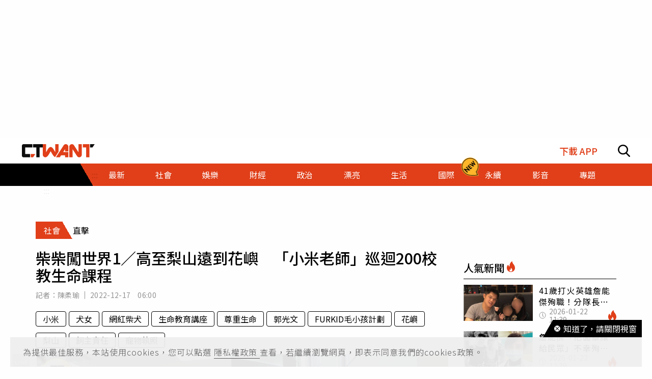

--- FILE ---
content_type: text/html; charset=utf-8
request_url: https://www.ctwant.com/article/226973/
body_size: 38528
content:
<!doctype html>
<html data-n-head-ssr lang="zh-Hant-TW">
<head >
    <title>柴柴闖世界1／高至梨山遠到花嶼　「小米老師」巡迴200校教生命課程 | 社會 | CTWANT</title><meta data-n-head="ssr" name="viewport" content="width=device-width, initial-scale=1, minimum-scale=1, maximum-scale=3, user-scalable=yes"><meta data-n-head="ssr" data-hid="ogImageWidth" property="og:image:width" content="858"><meta data-n-head="ssr" data-hid="ogImageHeight" property="og:image:height" content="452"><meta data-n-head="ssr" data-hid="fbPages" property="fb:pages" content="105483392827926"><meta data-n-head="ssr" data-hid="charset" charset="utf-8"><meta data-n-head="ssr" data-hid="description" name="description" content="少子化浪潮衝擊台灣，今年毛孩與小孩數量出現「黃金交叉」，全台家犬家貓數量已超過15歲小孩人口數，但台灣飼養觀念仍不健全，飼主責任始終無法深植人心，許多人還是把狗兒當作消遣娛樂而非伴侶，網紅柴犬「小米」..."><meta data-n-head="ssr" data-hid="keywords" name="keywords" content="柴柴闖世界1／高至梨山遠到花嶼　「小米老師」巡迴200校教生命課程, 小米, 犬女, 網紅柴犬, 生命教育講座, 尊重生命, 郭光文, FURKID毛小孩計劃, 花嶼, 梨山, 飼主責任, 寵物執照"><meta data-n-head="ssr" data-hid="author" name="author" content="陳柔瑜"><meta data-n-head="ssr" data-hid="ogUrl" property="og:url" content="https://www.ctwant.com/article/226973/"><meta data-n-head="ssr" data-hid="ogType" property="og:type" content="website"><meta data-n-head="ssr" data-hid="ogTitle" property="og:title" content="柴柴闖世界1／高至梨山遠到花嶼　「小米老師」巡迴200校教生命課程 | 社會 | CTWANT"><meta data-n-head="ssr" data-hid="ogDescription" property="og:description" content="少子化浪潮衝擊台灣，今年毛孩與小孩數量出現「黃金交叉」，全台家犬家貓數量已超過15歲小孩人口數，但台灣飼養觀念仍不健全，飼主責任始終無法深植人心，許多人還是把狗兒當作消遣娛樂而非伴侶，網紅柴犬「小米」..."><meta data-n-head="ssr" data-hid="max-image-preview" name="robots" content="max-image-preview:large"><meta data-n-head="ssr" data-hid="ogImage" property="og:image" content="https://static.ctwant.com/images/cover/73/226973/lg-22716d8fa8ccabf2e189eb0d93425128.jpg"><meta data-n-head="ssr" data-hid="articlePublished_time" name="pubdate" property="article:published_time" itemprop="datePublished" content="2022-12-17T06:00:00+08:00"><meta data-n-head="ssr" data-hid="articleModified_time" name="lastmod" property="article:modified_time" itemprop="dateModified" content="2022-12-16T23:54:59+08:00"><meta data-n-head="ssr" data-hid="articleSection" property="article:section" itemprop="articleSection" content="社會"><link data-n-head="ssr" rel="apple-touch-icon" href="https://static.ctwant.com/images/dist/apple-touch-icon.png"><link data-n-head="ssr" data-hid="font-preconnect" rel="preconnect" href="https://fonts.gstatic.com/"><link data-n-head="ssr" data-hid="font-preload" rel="preload" href="https://fonts.googleapis.com/css2?family=Noto+Sans+TC:wght@300;400;500;700&amp;display=swap"><link data-n-head="ssr" data-hid="alternate" rel="alternate" hreflang="zh-Hant" href="https://www.ctwant.com/article/226973/"><link data-n-head="ssr" data-hid="canonical" rel="canonical" href="https://www.ctwant.com/article/226973/"><link data-n-head="ssr" rel="dns-prefetch" href="//connect.facebook.net"><link data-n-head="ssr" rel="dns-prefetch" href="//www.instagram.com"><link data-n-head="ssr" rel="dns-prefetch" href="//api.instagram.com"><link data-n-head="ssr" data-hid="amphtml" rel="amphtml" href="https://www.ctwant.com/amp/article/226973/"><script data-n-head="ssr" src="https://securepubads.g.doubleclick.net/tag/js/gpt.js" defer></script><script data-n-head="ssr" src="https://www.gstatic.com/firebasejs/7.13.2/firebase-app.js" defer></script><script data-n-head="ssr" src="https://www.gstatic.com/firebasejs/7.13.2/firebase-messaging.js" defer></script><script data-n-head="ssr" src="https://www.instagram.com/embed.js" defer></script><script data-n-head="ssr" src="https://www.youtube.com/iframe_api"></script><script data-n-head="ssr" data-hid="gtm-script">if(!window._gtm_init){window._gtm_init=1;(function(w,n,d,m,e,p){w[d]=(w[d]==1||n[d]=='yes'||n[d]==1||n[m]==1||(w[e]&&w[e][p]&&w[e][p]()))?1:0})(window,navigator,'doNotTrack','msDoNotTrack','external','msTrackingProtectionEnabled');(function(w,d,s,l,x,y){w[x]={};w._gtm_inject=function(i){w[x][i]=1;w[l]=w[l]||[];w[l].push({'gtm.start':new Date().getTime(),event:'gtm.js'});var f=d.getElementsByTagName(s)[0],j=d.createElement(s);j.async=true;j.src='https://www.googletagmanager.com/gtm.js?id='+i;f.parentNode.insertBefore(j,f);};w[y]('GTM-NF95NZR')})(window,document,'script','dataLayer','_gtm_ids','_gtm_inject')}</script><script data-n-head="ssr" type="application/ld+json">{"@context":"http://schema.org","@type":"NewsArticle","headline":"柴柴闖世界1／高至梨山遠到花嶼　「小米老師」巡迴200校教生命課程 | 社會 | CTWANT","url":"https://www.ctwant.com/article/226973/","thumbnailUrl":"https://static.ctwant.com/images/cover/73/226973/lg-22716d8fa8ccabf2e189eb0d93425128.jpg","articleSection":"社會","keywords":"小米, 犬女, 網紅柴犬, 生命教育講座, 尊重生命, 郭光文, FURKID毛小孩計劃, 花嶼, 梨山, 飼主責任, 寵物執照","description":"少子化浪潮衝擊台灣，今年毛孩與小孩數量出現「黃金交叉」，全台家犬家貓數量已超過15歲小孩人口數，但台灣飼養觀念仍不健全，飼主責任始終無法深植人心，許多人還是把狗兒當作消遣娛樂而非伴侶，網紅柴犬「小米」...","ImageObject":{"@context":"http://schema.org","@type":"ImageObject","contentUrl":"https://static.ctwant.com/images/cover/73/226973/lg-22716d8fa8ccabf2e189eb0d93425128.jpg","caption":"網紅柴犬「小米」近年跟著飼主郭光文全台巡迴演講，所到之處都深受學童歡迎，在各地掀起小米旋風。（圖／方萬民攝）","height":"632","width":"1200"},"author":{"@type":"Person","name":"陳柔瑜","url":"https://www.ctwant.com/author/reporter/%E9%99%B3%E6%9F%94%E7%91%9C/"},"articleBody":"少子化浪潮衝擊台灣，今年毛孩與小孩數量出現「黃金交叉」，全台家犬家貓數量已超過15歲小孩人口數，但台灣飼養觀念仍不健全，飼主責任始終無法深植人心，許多人還是把狗兒當作消遣娛樂而非伴侶，網紅柴犬「小米」因此在飼主「小米爸」的帶領下，巡迴全台展開生命教育講座，至今巡迴超過200間學校，期盼正確觀念能如尊重生命的種子在學童心中發芽。12月6日上午「小米爸」郭光文帶著「犬女」小米來到台北東新國小演講，上百名小一學童看到小米萌樣忍不住驚呼尖叫，又立刻因害怕吵到毛孩而壓低聲量，他們怕自己讓小米不舒服，還得不斷克制自己的「鹹豬小手手」避免觸碰，更有沒參加講座的孩子趁下課時間倚窗偷看，證明小米的魅力無人能敵。郭光文並非教導「愛護動物」，而是要孩子學習「尊重生命」，他認為真正「對動物好」，並非因覺得毛孩可憐可愛就去領養，飼養更非給吃給喝這麼簡單，而是要不斷的陪伴、觀察和教育，他花了大量的時間照顧小米，帶著愛女遊歷超過700個景點，不斷社會化和出遊才培養出超於常狗的穩定性，郭光文也邀請怕狗的孩童與小米互動，慢慢學習和狗兒相處，在歡笑中傳遞正確觀念。郭光文原從事遊戲產業．後進入數位領域創業，他原是「養貓人」，8年前認養了小米，並開始研發FURKID毛小孩計劃，初衷是要降低棄養率，打造一個以動物為主題的社交平台，讓飼主可以完整記錄毛孩的一生。                                              其公司結束後，郭光文仍不想放棄此計畫，因而帶著小米上山下海，邊玩邊觀察各個寵物友善景點，發現許多人未善盡飼主責任，導致許多原先寵物友善的景點後禁止毛孩入內，他也決定站上第一線加強生命教育，從2018年開始校園巡迴，小米現已走遍10萬公里，豐富經歷讓牠出了2本書，也成為最受孩子喜歡的「小米老師」，「我有三不原則，不收費、不嫌遠、不嫌少。」郭光文說，小米的足跡踏過逾200間學校，他們最遠到三級離島「花嶼」，也曾至全國第二高的梨山國小演講，6個離島都去過之外，他還時常「一日北高」，為了節省經費甚至多次睡在車上，學生人數更從不到10名到上千人都來者不拒，近年也有許多社區單位或補習班申請，對郭光文而言，只要能將孩子聚在一起，他都會努力打破距離限制「負柴前行」。「小米爸」並非教導學生愛護動物、盲目認養，而是希望孩子尊重生命，讓正確觀念向下紮根。（圖／方萬民攝）而近年郭光文自公司結束後就沒有穩定薪酬，他與小米巡迴演講旅費已累積超過百萬元，都是他靠著賣書版權和接案收入勉強應付，最艱困時期甚至還得跑外送補貼家用，即使辛苦，郭光文也不願「悲情行銷」，反而是不斷思考該如何讓正確觀念往下紮根，期盼下一代能創造更好的友善動物環境。「我們讓孩子『向上教育』，教導他正確觀念，讓他感染父母和其他長輩。」郭光文說，他曾到蘭嶼東清國小演講，當日晚上便遇到學生家長，該家長對他連連致謝，表示養狗多年都不知道狗兒不能吃骨頭，還要注意心絲蟲等疾病，聽完孩子回家闡述才恍然大悟，這段經歷也讓他更加堅持教育的道路，相信他播下的種子將會在各地發芽。參與課程的其中一名學生表示，過去覺得養狗很簡單，只要給吃、給喝、給住、陪玩就好了，聽完米爸的課才知道動物是一輩子的責任，養狗前還得做很多功課，更得面對寵物老了之後的生病和死亡，牠們不是玩具，而是要放在心上的家人。「很多政治人物常說『一個國家的文明程度，就看國民怎麼對待動物』，這話看起來像在講動物福利，對我而言其實是在講責任和秩序。」郭光文強調，飼主責任才是他在宣傳的重點，飼主要保護愛寵身心健康，並確保毛孩不去干擾別人，更期盼未來能施行「寵物執照」，民眾在養動物前必須經過考試，從源頭開始嚴格把關，才能避免棄養、收容再放生的負面循環。「小米」如今遊歷超過700個景點，而郭光文帶「犬女」旅遊時總會謹記飼主責任，繫緊牽繩避免暴衝，也展現對其他遊客的尊重。（圖／翻攝臉書「Travel of Rice 小米遊記」","mainEntityOfPage":{"@type":"WebPage","@id":"https://www.ctwant.com/article/226973/"},"publisher":{"@type":"Organization","name":"CTWANT","url":"https://www.ctwant.com","logo":{"@type":"ImageObject","url":"https://static.ctwant.com/images/dist/ctwant_logo_600x60.png","height":"60","width":"600"}},"dateCreated":"2022-12-17T06:00:00+08:00","datePublished":"2022-12-17T06:00:00+08:00","dateModified":"2022-12-16T23:54:59+08:00"}</script><script data-n-head="ssr" type="application/ld+json">{"@context":"http://schema.org","@type":"Article","headline":"柴柴闖世界1／高至梨山遠到花嶼　「小米老師」巡迴200校教生命課程 | 社會 | CTWANT","url":"https://www.ctwant.com/article/226973/","thumbnailUrl":"https://static.ctwant.com/images/cover/73/226973/lg-22716d8fa8ccabf2e189eb0d93425128.jpg","articleSection":"社會","keywords":"小米, 犬女, 網紅柴犬, 生命教育講座, 尊重生命, 郭光文, FURKID毛小孩計劃, 花嶼, 梨山, 飼主責任, 寵物執照","description":"少子化浪潮衝擊台灣，今年毛孩與小孩數量出現「黃金交叉」，全台家犬家貓數量已超過15歲小孩人口數，但台灣飼養觀念仍不健全，飼主責任始終無法深植人心，許多人還是把狗兒當作消遣娛樂而非伴侶，網紅柴犬「小米」...","ImageObject":{"@context":"http://schema.org","@type":"ImageObject","contentUrl":"https://static.ctwant.com/images/cover/73/226973/lg-22716d8fa8ccabf2e189eb0d93425128.jpg","caption":"網紅柴犬「小米」近年跟著飼主郭光文全台巡迴演講，所到之處都深受學童歡迎，在各地掀起小米旋風。（圖／方萬民攝）","height":"632","width":"1200"},"author":{"@type":"Person","name":"陳柔瑜","url":"https://www.ctwant.com/author/reporter/%E9%99%B3%E6%9F%94%E7%91%9C/"},"articleBody":"少子化浪潮衝擊台灣，今年毛孩與小孩數量出現「黃金交叉」，全台家犬家貓數量已超過15歲小孩人口數，但台灣飼養觀念仍不健全，飼主責任始終無法深植人心，許多人還是把狗兒當作消遣娛樂而非伴侶，網紅柴犬「小米」因此在飼主「小米爸」的帶領下，巡迴全台展開生命教育講座，至今巡迴超過200間學校，期盼正確觀念能如尊重生命的種子在學童心中發芽。12月6日上午「小米爸」郭光文帶著「犬女」小米來到台北東新國小演講，上百名小一學童看到小米萌樣忍不住驚呼尖叫，又立刻因害怕吵到毛孩而壓低聲量，他們怕自己讓小米不舒服，還得不斷克制自己的「鹹豬小手手」避免觸碰，更有沒參加講座的孩子趁下課時間倚窗偷看，證明小米的魅力無人能敵。郭光文並非教導「愛護動物」，而是要孩子學習「尊重生命」，他認為真正「對動物好」，並非因覺得毛孩可憐可愛就去領養，飼養更非給吃給喝這麼簡單，而是要不斷的陪伴、觀察和教育，他花了大量的時間照顧小米，帶著愛女遊歷超過700個景點，不斷社會化和出遊才培養出超於常狗的穩定性，郭光文也邀請怕狗的孩童與小米互動，慢慢學習和狗兒相處，在歡笑中傳遞正確觀念。郭光文原從事遊戲產業．後進入數位領域創業，他原是「養貓人」，8年前認養了小米，並開始研發FURKID毛小孩計劃，初衷是要降低棄養率，打造一個以動物為主題的社交平台，讓飼主可以完整記錄毛孩的一生。                                              其公司結束後，郭光文仍不想放棄此計畫，因而帶著小米上山下海，邊玩邊觀察各個寵物友善景點，發現許多人未善盡飼主責任，導致許多原先寵物友善的景點後禁止毛孩入內，他也決定站上第一線加強生命教育，從2018年開始校園巡迴，小米現已走遍10萬公里，豐富經歷讓牠出了2本書，也成為最受孩子喜歡的「小米老師」，「我有三不原則，不收費、不嫌遠、不嫌少。」郭光文說，小米的足跡踏過逾200間學校，他們最遠到三級離島「花嶼」，也曾至全國第二高的梨山國小演講，6個離島都去過之外，他還時常「一日北高」，為了節省經費甚至多次睡在車上，學生人數更從不到10名到上千人都來者不拒，近年也有許多社區單位或補習班申請，對郭光文而言，只要能將孩子聚在一起，他都會努力打破距離限制「負柴前行」。「小米爸」並非教導學生愛護動物、盲目認養，而是希望孩子尊重生命，讓正確觀念向下紮根。（圖／方萬民攝）而近年郭光文自公司結束後就沒有穩定薪酬，他與小米巡迴演講旅費已累積超過百萬元，都是他靠著賣書版權和接案收入勉強應付，最艱困時期甚至還得跑外送補貼家用，即使辛苦，郭光文也不願「悲情行銷」，反而是不斷思考該如何讓正確觀念往下紮根，期盼下一代能創造更好的友善動物環境。「我們讓孩子『向上教育』，教導他正確觀念，讓他感染父母和其他長輩。」郭光文說，他曾到蘭嶼東清國小演講，當日晚上便遇到學生家長，該家長對他連連致謝，表示養狗多年都不知道狗兒不能吃骨頭，還要注意心絲蟲等疾病，聽完孩子回家闡述才恍然大悟，這段經歷也讓他更加堅持教育的道路，相信他播下的種子將會在各地發芽。參與課程的其中一名學生表示，過去覺得養狗很簡單，只要給吃、給喝、給住、陪玩就好了，聽完米爸的課才知道動物是一輩子的責任，養狗前還得做很多功課，更得面對寵物老了之後的生病和死亡，牠們不是玩具，而是要放在心上的家人。「很多政治人物常說『一個國家的文明程度，就看國民怎麼對待動物』，這話看起來像在講動物福利，對我而言其實是在講責任和秩序。」郭光文強調，飼主責任才是他在宣傳的重點，飼主要保護愛寵身心健康，並確保毛孩不去干擾別人，更期盼未來能施行「寵物執照」，民眾在養動物前必須經過考試，從源頭開始嚴格把關，才能避免棄養、收容再放生的負面循環。「小米」如今遊歷超過700個景點，而郭光文帶「犬女」旅遊時總會謹記飼主責任，繫緊牽繩避免暴衝，也展現對其他遊客的尊重。（圖／翻攝臉書「Travel of Rice 小米遊記」","mainEntityOfPage":{"@type":"WebPage","@id":"https://www.ctwant.com/article/226973/"},"publisher":{"@type":"Organization","name":"CTWANT","url":"https://www.ctwant.com","logo":{"@type":"ImageObject","url":"https://static.ctwant.com/images/dist/ctwant_logo_600x60.png","height":"60","width":"600"}},"dateCreated":"2022-12-17T06:00:00+08:00","datePublished":"2022-12-17T06:00:00+08:00","dateModified":"2022-12-16T23:54:59+08:00"}</script><script data-n-head="ssr" type="application/ld+json">[{"@context":"http://schema.org","@type":"ImageObject","contentUrl":"https://static.ctwant.com/images/cover/73/226973/lg-22716d8fa8ccabf2e189eb0d93425128.jpg","caption":"網紅柴犬「小米」近年跟著飼主郭光文全台巡迴演講，所到之處都深受學童歡迎，在各地掀起小米旋風。（圖／方萬民攝）","height":"632","width":"1200"},{"@context":"http://schema.org","@type":"ImageObject","contentUrl":"https://static.ctwant.com/images/content/73/226973/33e843c32f84f64cc3372d844fda2fd3.jpg","caption":"「小米爸」並非教導學生愛護動物、盲目認養，而是希望孩子尊重生命，讓正確觀念向下紮根。（圖／方萬民攝）","height":"427","width":"810"},{"@context":"http://schema.org","@type":"ImageObject","contentUrl":"https://static.ctwant.com/images/content/73/226973/3d2e4402e406960afaf5805282d16803.jpg","caption":"「小米」如今遊歷超過700個景點，而郭光文帶「犬女」旅遊時總會謹記飼主責任，繫緊牽繩避免暴衝，也展現對其他遊客的尊重。（圖／翻攝臉書「Travel of Rice 小米遊記」","height":"427","width":"810"}]</script><script data-n-head="ssr" type="application/ld+json">{"@context":"http://schema.org","@type":"BreadcrumbList","itemListElement":[{"@type":"ListItem","position":1,"item":{"@id":"https://www.ctwant.com","name":"CTWANT"}},{"@type":"ListItem","position":2,"item":{"@id":"https://www.ctwant.com/category/社會/","name":"社會"}},{"@type":"ListItem","position":3,"item":{"@id":"https://www.ctwant.com/article/226973/","name":"柴柴闖世界1／高至梨山遠到花嶼　「小米老師」巡迴200校教生命課程 | 社會 | CTWANT"}}]}</script><script data-n-head="ssr" type="application/ld+json">{"@context":"http://schema.org","@type":"ItemList","itemListElement":[{"@type":"ListItem","position":1,"name":"柴柴闖世界3／愛狗網紅籲停止野外餵養　「愛牠就帶牠回家」","image":"https://static.ctwant.com/images/cover/75/226975/md-79da951afedd0489e04f92a5ea865c0a.jpg","url":"https://www.ctwant.com/article/226975/"},{"@type":"ListItem","position":2,"name":"柴柴闖世界2／吃狗、毒狗、活埋幼犬　他全台巡迴見恐怖飼養景況","image":"https://static.ctwant.com/images/cover/74/226974/md-635310a4fbd42244ec0049e5a499c094.jpg","url":"https://www.ctwant.com/article/226974/"}]}</script><link rel="preload" href="/_nuxt/a770926.js" as="script"><link rel="preload" href="/_nuxt/5fbca18.js" as="script"><link rel="preload" href="/_nuxt/7725c6f.js" as="script"><link rel="preload" href="/_nuxt/a42bc6a.js" as="script"><link rel="preload" href="/_nuxt/1ef43dc.js" as="script"><link rel="preload" href="/_nuxt/bbc1c69.js" as="script"><style data-vue-ssr-id="3191d5ad:0 20f4381e:0 a59f21ca:0 06add996:0 410cf1b2:0 988509c6:0 5b2cd64a:0 420c47d2:0 dcbf6b9e:0 1496761e:0 2d89f433:0 238dd9d6:0 3e30d40c:0 35141896:0">.nuxt-progress{position:fixed;top:0;left:0;right:0;height:2px;width:0;opacity:1;-webkit-transition:width .1s,opacity .4s;-o-transition:width .1s,opacity .4s;transition:width .1s,opacity .4s;background-color:#e03f19;z-index:999999}
@-webkit-keyframes notyf-fadeinup{to{opacity:1;-webkit-transform:translateY(0);transform:translateY(0)}}@keyframes notyf-fadeinup{0%{opacity:0;-webkit-transform:translateY(25%);transform:translateY(25%)}to{opacity:1;-webkit-transform:translateY(0);transform:translateY(0)}}@-webkit-keyframes notyf-fadeinleft{to{opacity:1;-webkit-transform:translateX(0);transform:translateX(0)}}@keyframes notyf-fadeinleft{0%{opacity:0;-webkit-transform:translateX(25%);transform:translateX(25%)}to{opacity:1;-webkit-transform:translateX(0);transform:translateX(0)}}@-webkit-keyframes notyf-fadeoutright{to{opacity:0;-webkit-transform:translateX(25%);transform:translateX(25%)}}@keyframes notyf-fadeoutright{0%{opacity:1;-webkit-transform:translateX(0);transform:translateX(0)}to{opacity:0;-webkit-transform:translateX(25%);transform:translateX(25%)}}@-webkit-keyframes notyf-fadeoutdown{to{opacity:0;-webkit-transform:translateY(25%);transform:translateY(25%)}}@keyframes notyf-fadeoutdown{0%{opacity:1;-webkit-transform:translateY(0);transform:translateY(0)}to{opacity:0;-webkit-transform:translateY(25%);transform:translateY(25%)}}@-webkit-keyframes ripple{to{-webkit-transform:scale(1) translateY(-45%) translateX(13%);transform:scale(1) translateY(-45%) translateX(13%)}}@keyframes ripple{0%{-webkit-transform:scale(0) translateY(-45%) translateX(13%);transform:scale(0) translateY(-45%) translateX(13%)}to{-webkit-transform:scale(1) translateY(-45%) translateX(13%);transform:scale(1) translateY(-45%) translateX(13%)}}.notyf{position:fixed;top:0;left:0;height:100%;width:100%;color:#fff;z-index:9999;display:-webkit-box;display:-ms-flexbox;display:flex;-webkit-box-orient:vertical;-webkit-box-direction:normal;-ms-flex-direction:column;flex-direction:column;-webkit-box-align:end;-ms-flex-align:end;align-items:flex-end;-webkit-box-pack:end;-ms-flex-pack:end;justify-content:flex-end;pointer-events:none;-webkit-box-sizing:border-box;box-sizing:border-box;padding:20px}.notyf__icon--error,.notyf__icon--success{height:21px;width:21px;background:#fff;border-radius:50%;display:block;margin:0 auto;position:relative}.notyf__icon--error:after,.notyf__icon--error:before{content:"";background:currentColor;display:block;position:absolute;width:3px;border-radius:3px;left:9px;height:12px;top:5px}.notyf__icon--error:after{-webkit-transform:rotate(-45deg);-ms-transform:rotate(-45deg);transform:rotate(-45deg)}.notyf__icon--error:before{-webkit-transform:rotate(45deg);-ms-transform:rotate(45deg);transform:rotate(45deg)}.notyf__icon--success:after,.notyf__icon--success:before{content:"";background:currentColor;display:block;position:absolute;width:3px;border-radius:3px}.notyf__icon--success:after{height:6px;-webkit-transform:rotate(-45deg);-ms-transform:rotate(-45deg);transform:rotate(-45deg);top:9px;left:6px}.notyf__icon--success:before{height:11px;-webkit-transform:rotate(45deg);-ms-transform:rotate(45deg);transform:rotate(45deg);top:5px;left:10px}.notyf__toast{display:block;overflow:hidden;pointer-events:auto;-webkit-animation:notyf-fadeinup .3s ease-in forwards;animation:notyf-fadeinup .3s ease-in forwards;-webkit-box-shadow:0 3px 7px 0 rgba(0,0,0,.25);box-shadow:0 3px 7px 0 rgba(0,0,0,.25);position:relative;padding:0 15px;border-radius:2px;max-width:300px;-webkit-transform:translateY(25%);-ms-transform:translateY(25%);transform:translateY(25%);-webkit-box-sizing:border-box;box-sizing:border-box;-ms-flex-negative:0;flex-shrink:0}.notyf__toast--disappear{-webkit-transform:translateY(0);-ms-transform:translateY(0);transform:translateY(0);-webkit-animation:notyf-fadeoutdown .3s forwards;animation:notyf-fadeoutdown .3s forwards;-webkit-animation-delay:.25s;animation-delay:.25s}.notyf__toast--disappear .notyf__icon,.notyf__toast--disappear .notyf__message{-webkit-animation:notyf-fadeoutdown .3s forwards;animation:notyf-fadeoutdown .3s forwards;opacity:1;-webkit-transform:translateY(0);-ms-transform:translateY(0);transform:translateY(0)}.notyf__toast--disappear .notyf__dismiss{-webkit-animation:notyf-fadeoutright .3s forwards;animation:notyf-fadeoutright .3s forwards;opacity:1;-webkit-transform:translateX(0);-ms-transform:translateX(0);transform:translateX(0)}.notyf__toast--disappear .notyf__message{-webkit-animation-delay:.05s;animation-delay:.05s}.notyf__toast--upper{margin-bottom:20px}.notyf__toast--lower{margin-top:20px}.notyf__toast--dismissible .notyf__wrapper{padding-right:30px}.notyf__ripple{height:400px;width:400px;position:absolute;-webkit-transform-origin:bottom right;-ms-transform-origin:bottom right;transform-origin:bottom right;right:0;top:0;border-radius:50%;-webkit-transform:scale(0) translateY(-51%) translateX(13%);-ms-transform:scale(0) translateY(-51%) translateX(13%);transform:scale(0) translateY(-51%) translateX(13%);z-index:5;-webkit-animation:ripple .4s ease-out forwards;animation:ripple .4s ease-out forwards}.notyf__wrapper{display:-webkit-box;display:-ms-flexbox;display:flex;-webkit-box-align:center;-ms-flex-align:center;align-items:center;padding-top:17px;padding-bottom:17px;padding-right:15px;border-radius:3px;position:relative;z-index:10}.notyf__icon{width:22px;text-align:center;font-size:1.3em;opacity:0;-webkit-animation:notyf-fadeinup .3s forwards;animation:notyf-fadeinup .3s forwards;-webkit-animation-delay:.3s;animation-delay:.3s;margin-right:13px}.notyf__dismiss{position:absolute;top:0;right:0;height:100%;width:26px;margin-right:-15px;-webkit-animation:notyf-fadeinleft .3s forwards;animation:notyf-fadeinleft .3s forwards;-webkit-animation-delay:.35s;animation-delay:.35s;opacity:0}.notyf__dismiss-btn{background-color:rgba(0,0,0,.25);border:none;cursor:pointer;-webkit-transition:opacity .2s ease,background-color .2s ease;-o-transition:opacity .2s ease,background-color .2s ease;transition:opacity .2s ease,background-color .2s ease;outline:none;opacity:.35;height:100%;width:100%}.notyf__dismiss-btn:after,.notyf__dismiss-btn:before{content:"";background:#fff;height:12px;width:2px;border-radius:3px;position:absolute;left:calc(50% - 1px);top:calc(50% - 5px)}.notyf__dismiss-btn:after{-webkit-transform:rotate(-45deg);-ms-transform:rotate(-45deg);transform:rotate(-45deg)}.notyf__dismiss-btn:before{-webkit-transform:rotate(45deg);-ms-transform:rotate(45deg);transform:rotate(45deg)}.notyf__dismiss-btn:hover{opacity:.7;background-color:rgba(0,0,0,.15)}.notyf__dismiss-btn:active{opacity:.8}.notyf__message{vertical-align:middle;position:relative;opacity:0;-webkit-animation:notyf-fadeinup .3s forwards;animation:notyf-fadeinup .3s forwards;-webkit-animation-delay:.25s;animation-delay:.25s;line-height:1.5em}@media only screen and (max-width:480px){.notyf{padding:0}.notyf__ripple{height:600px;width:600px;-webkit-animation-duration:.5s;animation-duration:.5s}.notyf__toast{max-width:none;border-radius:0;-webkit-box-shadow:0 -2px 7px 0 rgba(0,0,0,.13);box-shadow:0 -2px 7px 0 rgba(0,0,0,.13);width:100%}.notyf__dismiss{width:56px}}/*!
 * Bootstrap Grid v4.3.1 (https://getbootstrap.com/)
 * Copyright 2011-2019 The Bootstrap Authors
 * Copyright 2011-2019 Twitter, Inc.
 * Licensed under MIT (https://github.com/twbs/bootstrap/blob/master/LICENSE)
 */html{-ms-overflow-style:scrollbar}.container{width:100%;padding-right:15px;padding-left:15px;margin-right:auto;margin-left:auto}@media (min-width:576px){.container{max-width:540px}}@media (min-width:768px){.container{max-width:728px}}@media (min-width:992px){.container{max-width:960px}}@media (min-width:1200px){.container{max-width:1140px}}.row{display:-webkit-box;display:-ms-flexbox;display:flex;-ms-flex-wrap:wrap;flex-wrap:wrap;margin-right:-15px;margin-left:-15px}.col-6,.col-12,.col-lg-3,.col-lg-4,.col-md-4,.col-md-6,.col-sm-4{position:relative;width:100%;padding-right:15px;padding-left:15px}.col-6{-ms-flex:0 0 50%;flex:0 0 50%;max-width:50%}.col-6,.col-12{-webkit-box-flex:0}.col-12{-ms-flex:0 0 100%;flex:0 0 100%;max-width:100%}@media (min-width:576px){.col-sm-4{-webkit-box-flex:0;-ms-flex:0 0 33.33333%;flex:0 0 33.33333%;max-width:33.33333%}}@media (min-width:768px){.col-md-4{-webkit-box-flex:0;-ms-flex:0 0 33.33333%;flex:0 0 33.33333%;max-width:33.33333%}.col-md-6{-webkit-box-flex:0;-ms-flex:0 0 50%;flex:0 0 50%;max-width:50%}}@media (min-width:992px){.col-lg-3{-webkit-box-flex:0;-ms-flex:0 0 25%;flex:0 0 25%;max-width:25%}.col-lg-4{-webkit-box-flex:0;-ms-flex:0 0 33.33333%;flex:0 0 33.33333%;max-width:33.33333%}}.m-0{margin:0!important}.m-1{margin:1rem!important}.mt-1{margin-top:1rem!important}.mb-1{margin-bottom:1rem!important}.m-2{margin:1.25rem!important}.mt-2{margin-top:1.25rem!important}.mb-2{margin-bottom:1.25rem!important}.m-3{margin:2rem!important}.mt-3{margin-top:2rem!important}.mb-3{margin-bottom:2rem!important}.m-4{margin:2.625rem!important}.mt-4{margin-top:2.625rem!important}.mb-4{margin-bottom:2.625rem!important}.m-5{margin:3.125rem!important}.m-6{margin:3.75rem!important}.mb-6{margin-bottom:3.75rem!important}.m-7{margin:4.375rem!important}.m-8{margin:5.25rem!important}.m-12{margin:7.5rem!important}.p-0{padding:0!important}.p-1{padding:1rem!important}.p-2{padding:1.25rem!important}.p-3{padding:2rem!important}.p-4{padding:2.625rem!important}.p-5{padding:3.125rem!important}.p-6{padding:3.75rem!important}.p-7{padding:4.375rem!important}.p-8{padding:5.25rem!important}.p-12{padding:7.5rem!important}.m-n1,.m-n2,.m-n3,.m-n4,.m-n5,.m-n6,.m-n7,.m-n8,.m-n12{margin:-1rem!important}.m-auto{margin:auto!important}@media (min-width:576px){.m-sm-0{margin:0!important}.m-sm-1{margin:1rem!important}.m-sm-2{margin:1.25rem!important}.m-sm-3{margin:2rem!important}.m-sm-4{margin:2.625rem!important}.m-sm-5{margin:3.125rem!important}.m-sm-6{margin:3.75rem!important}.m-sm-7{margin:4.375rem!important}.m-sm-8{margin:5.25rem!important}.m-sm-12{margin:7.5rem!important}.p-sm-0{padding:0!important}.p-sm-1{padding:1rem!important}.p-sm-2{padding:1.25rem!important}.p-sm-3{padding:2rem!important}.p-sm-4{padding:2.625rem!important}.p-sm-5{padding:3.125rem!important}.p-sm-6{padding:3.75rem!important}.p-sm-7{padding:4.375rem!important}.p-sm-8{padding:5.25rem!important}.p-sm-12{padding:7.5rem!important}.m-sm-n1,.m-sm-n2,.m-sm-n3,.m-sm-n4,.m-sm-n5,.m-sm-n6,.m-sm-n7,.m-sm-n8,.m-sm-n12{margin:-1rem!important}.m-sm-auto{margin:auto!important}}@media (min-width:768px){.m-md-0{margin:0!important}.m-md-1{margin:1rem!important}.m-md-2{margin:1.25rem!important}.m-md-3{margin:2rem!important}.m-md-4{margin:2.625rem!important}.m-md-5{margin:3.125rem!important}.m-md-6{margin:3.75rem!important}.m-md-7{margin:4.375rem!important}.m-md-8{margin:5.25rem!important}.m-md-12{margin:7.5rem!important}.p-md-0{padding:0!important}.p-md-1{padding:1rem!important}.p-md-2{padding:1.25rem!important}.p-md-3{padding:2rem!important}.p-md-4{padding:2.625rem!important}.p-md-5{padding:3.125rem!important}.p-md-6{padding:3.75rem!important}.p-md-7{padding:4.375rem!important}.p-md-8{padding:5.25rem!important}.p-md-12{padding:7.5rem!important}.m-md-n1,.m-md-n2,.m-md-n3,.m-md-n4,.m-md-n5,.m-md-n6,.m-md-n7,.m-md-n8,.m-md-n12{margin:-1rem!important}.m-md-auto{margin:auto!important}}@media (min-width:992px){.m-lg-0{margin:0!important}.m-lg-1{margin:1rem!important}.m-lg-2{margin:1.25rem!important}.m-lg-3{margin:2rem!important}.m-lg-4{margin:2.625rem!important}.m-lg-5{margin:3.125rem!important}.m-lg-6{margin:3.75rem!important}.m-lg-7{margin:4.375rem!important}.m-lg-8{margin:5.25rem!important}.m-lg-12{margin:7.5rem!important}.p-lg-0{padding:0!important}.p-lg-1{padding:1rem!important}.p-lg-2{padding:1.25rem!important}.p-lg-3{padding:2rem!important}.p-lg-4{padding:2.625rem!important}.p-lg-5{padding:3.125rem!important}.p-lg-6{padding:3.75rem!important}.p-lg-7{padding:4.375rem!important}.p-lg-8{padding:5.25rem!important}.p-lg-12{padding:7.5rem!important}.m-lg-n1,.m-lg-n2,.m-lg-n3,.m-lg-n4,.m-lg-n5,.m-lg-n6,.m-lg-n7,.m-lg-n8,.m-lg-n12{margin:-1rem!important}.m-lg-auto{margin:auto!important}}@media (min-width:1200px){.m-xl-0{margin:0!important}.m-xl-1{margin:1rem!important}.m-xl-2{margin:1.25rem!important}.m-xl-3{margin:2rem!important}.m-xl-4{margin:2.625rem!important}.m-xl-5{margin:3.125rem!important}.m-xl-6{margin:3.75rem!important}.m-xl-7{margin:4.375rem!important}.m-xl-8{margin:5.25rem!important}.m-xl-12{margin:7.5rem!important}.p-xl-0{padding:0!important}.p-xl-1{padding:1rem!important}.p-xl-2{padding:1.25rem!important}.p-xl-3{padding:2rem!important}.p-xl-4{padding:2.625rem!important}.p-xl-5{padding:3.125rem!important}.p-xl-6{padding:3.75rem!important}.p-xl-7{padding:4.375rem!important}.p-xl-8{padding:5.25rem!important}.p-xl-12{padding:7.5rem!important}.m-xl-n1,.m-xl-n2,.m-xl-n3,.m-xl-n4,.m-xl-n5,.m-xl-n6,.m-xl-n7,.m-xl-n8,.m-xl-n12{margin:-1rem!important}.m-xl-auto{margin:auto!important}}.notyf{z-index:100001}/*! normalize.css v8.0.1 | MIT License | github.com/necolas/normalize.css */html{line-height:1.15;-webkit-text-size-adjust:100%}body{margin:0}main{display:block}h1{font-size:2em;margin:.67em 0}hr{-webkit-box-sizing:content-box;box-sizing:content-box;height:0;overflow:visible}pre{font-family:monospace,monospace;font-size:1em}a{background-color:transparent}b{font-weight:bolder}code{font-family:monospace,monospace;font-size:1em}sub{font-size:75%;line-height:0;position:relative;vertical-align:baseline;bottom:-.25em}img{border-style:none}button,input,select{font-family:inherit;font-size:100%;line-height:1.15;margin:0;background-color:transparent}button,input{overflow:visible}button,select{text-transform:none}[type=button],button{-webkit-appearance:button}[type=button]::-moz-focus-inner,button::-moz-focus-inner{border-style:none;padding:0}[type=button]:-moz-focusring,button:-moz-focusring{outline:1px dotted ButtonText}[type=checkbox],[type=radio]{-webkit-box-sizing:border-box;box-sizing:border-box;padding:0}[type=search]{-webkit-appearance:textfield;outline-offset:-2px}[type=search]::-webkit-search-decoration{-webkit-appearance:none}[hidden],template{display:none}*{-webkit-box-sizing:border-box;box-sizing:border-box;font-family:"Noto Sans TC",sans-serif}body,html{margin:0;padding:0;width:100%;font-size:16px;background-color:#fefefe}h1,h2,h3,h4{font-weight:500}h1{font-size:1.875rem}h2{font-size:1.25rem}h3{font-size:1.125rem}h4{font-size:1rem}h1,h2,h3,h4,p{margin:0}hr{display:block;height:1px;border:0;border-top:1px solid #000;margin:10px 0;padding:0}a{text-decoration:none}@-webkit-keyframes fade{0%{opacity:0}to{opacity:1}}@keyframes fade{0%{opacity:0}to{opacity:1}}:after:focus:not(.focus-visible),:after:focus:not(:focus-visible),:before:focus:not(.focus-visible),:before:focus:not(:focus-visible),:focus:not(.focus-visible),:focus:not(:focus-visible){outline:none}a.focus-visible,a:focus-visible,button.focus-visible,button:focus-visible,input.focus-visible,input:focus-visible,select.focus-visible,select:focus-visible{outline:2px solid;outline-color:#3273dc}@media (prefers-reduced-motion:reduce){*,:after,:before{-webkit-transition:none!important;-o-transition:none!important;transition:none!important;-webkit-animation:none!important;animation:none!important;scroll-behavior:auto!important}}.e-tag{padding:5px 13px;border:1px solid #000;color:#000;border-radius:4px;margin-bottom:12px;cursor:pointer}.e-tag:hover{background-color:#e03f19;border-color:#e03f19;color:#fff}.search-tags{margin-bottom:0}@media (max-width:768px){.search-tags{margin-bottom:12px}}.e-category{display:-webkit-box;display:-ms-flexbox;display:flex;margin-bottom:10px}.e-category__child,.e-category__main{padding-top:8px;padding-bottom:8px}.e-category__main{background-color:#e03f19;color:#fff;background:-o-linear-gradient(210deg,transparent 18px,#e03f19 0);background:linear-gradient(240deg,transparent 18px,#e03f19 0);padding-left:16px;padding-right:25px}.e-category__child,.e-category__main{font-size:1rem;font-weight:400;margin:0}.e-category__child{background-color:#fff;color:#000}.e-list{letter-spacing:.5px;color:#e03f19}.e-list li>*{vertical-align:text-top}.e-list li:not(:last-child){margin-bottom:10px}.e-list__link{color:#e03f19}.e-list__link:hover{color:rgba(224,63,25,.6)}.e-btn{display:inline-block;text-align:center;vertical-align:middle}.e-btn,.e-btn-more{border:1px solid transparent;cursor:pointer}.e-btn-more{width:100%;color:#fff;padding:7px 0;background-color:#000;display:-webkit-box;display:-ms-flexbox;display:flex;-webkit-box-pack:center;-ms-flex-pack:center;justify-content:center;-webkit-box-align:center;-ms-flex-align:center;align-items:center}.e-btn-more:hover{background-color:#fff;color:#000;border-color:#000}.e-btn-more:hover .e-btn__arrow-r{fill:#000}.e-btn__arrow-r{width:9px;height:14px;margin-left:6px;fill:#fff}.e-btn-gotop{position:fixed;bottom:100px;right:40px;width:43px;height:43px;background-color:#000;-webkit-box-shadow:0 2px 6px 0 rgba(0,0,0,.12);box-shadow:0 2px 6px 0 rgba(0,0,0,.12);border-radius:50%;display:-webkit-box;display:-ms-flexbox;display:flex;-webkit-box-pack:center;-ms-flex-pack:center;justify-content:center;-webkit-box-align:center;-ms-flex-align:center;align-items:center;border:none;cursor:pointer;z-index:100000}@media (max-width:768px){.e-btn-gotop{bottom:130px;right:20px}}@media (max-width:576px){.e-btn-gotop{bottom:150px}}.e-btn-ad-close{display:-webkit-box;display:-ms-flexbox;display:flex;-webkit-box-align:center;-ms-flex-align:center;align-items:center;-webkit-box-pack:center;-ms-flex-pack:center;justify-content:center;width:30px;height:30px;padding:0;color:#fff;background-color:#000;border-radius:50%}.e-btn-ad-close>img{width:13px}.e-btn-ad-close--fixbottom{position:absolute;top:-12px;right:5px}.e-btn-ad-close--popup{position:absolute;top:-70px;right:-30px;width:35px;height:35px;z-index:10;margin:30px 30px 15px}.e-btn-ad-close--popup>img{width:15px}.e-btn-ad-close--popup>span{width:100%;height:calc(100% + 30px);position:absolute;top:0;left:0}.e-popover{position:fixed;max-width:356px;width:auto;height:auto;background-color:#fff;-webkit-box-shadow:0 2px 7px 0 rgba(0,0,0,.25);box-shadow:0 2px 7px 0 rgba(0,0,0,.25);padding:20px 15px;color:#000;-webkit-transform:translateY(-50%);-ms-transform:translateY(-50%);transform:translateY(-50%);border-radius:4px}.e-popover__header{font-size:1.125rem;font-weight:500;padding:3px}.e-popover__body{height:auto;padding:5px;font-size:1rem;line-height:1.56;letter-spacing:normal;overflow:hidden;-o-text-overflow:ellipsis;text-overflow:ellipsis;display:-webkit-box;-webkit-line-clamp:2;-webkit-box-orient:vertical;white-space:normal}.e-popover__qr-wrapper{display:-webkit-box;display:-ms-flexbox;display:flex;-webkit-box-orient:vertical;-webkit-box-direction:normal;-ms-flex-direction:column;flex-direction:column;-webkit-box-align:center;-ms-flex-align:center;align-items:center}.e-popover:before{content:"";display:inline-block;position:absolute;width:0;height:0;left:-10px;top:43%;border-color:#fff #fff transparent transparent;border-style:solid;border-width:10px;-webkit-box-shadow:2px -2px 2px rgba(0,0,0,.11);box-shadow:2px -2px 2px rgba(0,0,0,.11);-webkit-transform:rotate(225deg);-ms-transform:rotate(225deg);transform:rotate(225deg)}@media (max-width:768px){.e-popover:before{left:auto;right:-9px;-webkit-transform:rotate(45deg);-ms-transform:rotate(45deg);transform:rotate(45deg)}}.e-popover:after{content:"";width:50px;height:100%;position:absolute;top:0;left:-17px}.e-popover:hover{color:#e03f19}.e-time{font-size:.875rem;display:-webkit-box;display:-ms-flexbox;display:flex;-webkit-box-align:center;-ms-flex-align:center;align-items:center;color:#939393}.e-type{display:block;border-left:3px solid;padding-left:7px;margin-bottom:10px}.e-type--red{border-color:#e03f19}.e-type--green{border-color:#00b492}.e-type--bg{position:absolute;top:4px;left:0;background-color:rgba(0,0,0,.2);color:#fff;padding:3px 12px 3px 4px}.e-type--bg>span{margin-bottom:0}.e-video{width:100%;position:relative;padding-bottom:56.25%}.e-video__wrapper{height:55%}.e-video>iframe{width:100%;height:100%;position:absolute;top:0;left:0}.e-video__img-container{position:relative}.e-video__icon{width:0;height:0;border-color:transparent transparent transparent #fff;border-style:solid;border-width:5px 0 5px 7px}.e-video__icon-wrapper{position:absolute;left:0;bottom:0;display:-webkit-box;display:-ms-flexbox;display:flex;-webkit-box-align:center;-ms-flex-align:center;align-items:center;-webkit-box-pack:center;-ms-flex-pack:center;justify-content:center;width:33px;height:24px;background-color:#e03f19}.m-navbar{position:relative;background-color:#e03f19;min-height:44px}.m-navbar:before{content:"";display:block;position:absolute;height:100%;width:15%;max-width:214px;background-color:#000;background:-o-linear-gradient(210deg,transparent 30px,#000 0);background:linear-gradient(240deg,transparent 30px,#000 0)}@media (max-width:576px){.m-navbar:before{width:25%;max-width:81px}}.m-navbar .accesskey-top{position:absolute;width:15%;height:100%;display:-webkit-box;display:-ms-flexbox;display:flex;-webkit-box-align:center;-ms-flex-align:center;align-items:center;-webkit-box-pack:end;-ms-flex-pack:end;justify-content:flex-end}@media (max-width:768px){.m-navbar .accesskey-top{display:none}}.m-navbar .accesskey-top #accesskey-u{color:#c03514}.m-navbar__list{list-style:none;padding:0;display:-webkit-box;display:-ms-flexbox;display:flex;color:#fff;width:65%;margin:0 auto;-webkit-transform:translateX(-5%);-ms-transform:translateX(-5%);transform:translateX(-5%)}@media (max-width:768px){.m-navbar__list{-webkit-transform:none;-ms-transform:none;transform:none}}.m-navbar__list__item{position:relative;min-width:11.11111%;padding:13px 0;display:-webkit-box;display:-ms-flexbox;display:flex;-webkit-box-pack:center;-ms-flex-pack:center;justify-content:center;-webkit-box-align:center;-ms-flex-align:center;align-items:center;white-space:nowrap}.m-navbar__list__item[\:has\(.mark-new\)]{background-color:#d24222}.m-navbar__list__item:has(.mark-new){background-color:#d24222}@media (max-width:768px){.m-navbar__list__item .mark-new{position:relative}}.m-navbar__list__item .mark-new:after{content:"";width:35.2px;height:37px;background-image:url(https://static.ctwant.com/images/dist/header_mark_new-v3.svg);background-repeat:no-repeat;position:absolute;top:-12px;left:0;z-index:1;pointer-events:none;-webkit-animation-name:animateNavbarMarkNewFlashing;animation-name:animateNavbarMarkNewFlashing;-webkit-animation-duration:.8s;animation-duration:.8s;-webkit-animation-iteration-count:infinite;animation-iteration-count:infinite;-webkit-animation-direction:alternate;animation-direction:alternate;-webkit-animation-timing-function:ease-in;animation-timing-function:ease-in;-webkit-animation-delay:3s;animation-delay:3s}@media (max-width:1680px){.m-navbar__list__item .mark-new:after{left:-10px}}@media (max-width:1440px){.m-navbar__list__item .mark-new:after{left:-17px}}@media (max-width:1200px){.m-navbar__list__item .mark-new:after{width:31px;height:32.6px;top:-8px}}@media (max-width:992px){.m-navbar__list__item .mark-new:after{width:26.5px;height:27.9px;top:-5px}}@media (max-width:768px){.m-navbar__list__item .mark-new:after{top:-22px;left:-70px}}@media (max-width:576px){.m-navbar__list__item .mark-new:after{width:28.5px;height:30px}}.m-navbar__list__item:hover .m-navbar__arrow{display:block}.m-navbar__list__item:hover .m-navbar__subnav{height:auto}.m-navbar__list__item__h1{font-size:1rem;font-weight:400;margin:0}@media (max-width:768px){.m-navbar__list__item{position:static;min-width:16.66667%;-webkit-box-flex:0;-ms-flex-positive:0;flex-grow:0}.m-navbar__list__item:active .m-navbar__arrow{display:block}.m-navbar__list__item:active .m-navbar__subnav{height:auto}}@media (max-width:576px){.m-navbar__list__item{min-width:33.33333%}}.m-navbar__list__link{color:#fff;width:100%;text-align:center;border:none;background:none;line-height:1rem;cursor:pointer}@media (max-width:768px){.m-navbar__list{overflow-x:auto;overflow-y:visible}}.m-navbar__arrow{display:none;position:absolute;bottom:0;border-top-width:0;border-top-style:solid;border-right:13px solid transparent;border-left:13px solid transparent;border-bottom:8px solid #c03514}.m-navbar__arrow--hide{display:none!important}.m-navbar__subnav{list-style:none;padding:0;margin:0;height:0;overflow:hidden;width:100%;max-width:112px;text-align:center;background-color:#c03514;position:absolute;-webkit-transform:translateX(-50%);-ms-transform:translateX(-50%);transform:translateX(-50%)}.m-navbar__subnav>li:not(:last-child){position:relative}.m-navbar__subnav>li:not(:last-child):after{content:"";position:absolute;left:50%;bottom:0;-webkit-transform:translateX(-50%);-ms-transform:translateX(-50%);transform:translateX(-50%);width:90%;border-bottom:1px solid #cf3a18}@media (max-width:768px){.m-navbar__subnav{-webkit-transform:translateX(0);-ms-transform:translateX(0);transform:translateX(0)}}.m-navbar__subnav__item{display:block;width:100%;height:100%;padding:8px;color:#fff;text-align:center}.m-navbar__subnav__item[focus-within]{outline-offset:-3px}.m-navbar__subnav__item:focus-within{outline-offset:-3px}.m-navbar__subnav__item:hover .m-navbar__subnav-link-span:after{width:130%}.m-navbar__subnav--outline{height:auto}.m-navbar__subnav--hide{height:0!important}.m-navbar__subnav-link-span{position:relative}.m-navbar__subnav-link-span:after{content:"";position:absolute;bottom:0;left:50%;-webkit-transform:translateX(-50%);-ms-transform:translateX(-50%);transform:translateX(-50%);width:0;border-bottom:1px solid #fff;-webkit-transition:all .2s;-o-transition:all .2s;transition:all .2s}.m-navbar__control{display:none;-webkit-box-align:center;-ms-flex-align:center;align-items:center;position:absolute;top:50%;right:11%;-webkit-transform:translateY(-50%);-ms-transform:translateY(-50%);transform:translateY(-50%);padding:10px;border:none;background:none}@media (max-width:768px){.m-navbar__control{display:-webkit-box;display:-ms-flexbox;display:flex}}@media (max-width:576px){.m-navbar__control{right:20px}}.m-navbar__control:before{content:"New";font-size:.75rem;color:#fff;line-height:22px;letter-spacing:-.2px;-webkit-transform:translateX(5px);-ms-transform:translateX(5px);transform:translateX(5px);opacity:0;-webkit-animation-name:animateNavbarControlText;animation-name:animateNavbarControlText;-webkit-animation-iteration-count:6;animation-iteration-count:6;-webkit-animation-direction:alternate;animation-direction:alternate;-webkit-animation-delay:5s;animation-delay:5s}.m-navbar__control:before,.m-navbar__control>svg{-webkit-animation-duration:3s;animation-duration:3s}.m-navbar__control>svg{-webkit-animation-name:animateNavbarControlArrow;animation-name:animateNavbarControlArrow;-webkit-animation-iteration-count:6;animation-iteration-count:6;-webkit-animation-direction:alternate;animation-direction:alternate;-webkit-animation-delay:5s;animation-delay:5s}@-webkit-keyframes animateNavbarMarkNewFlashing{0%{opacity:1}40%{opacity:1}85%{opacity:.1}to{opacity:.05}}@keyframes animateNavbarMarkNewFlashing{0%{opacity:1}40%{opacity:1}85%{opacity:.1}to{opacity:.05}}@-webkit-keyframes animateNavbarControlArrow{0%{-webkit-transform:translateX(0);transform:translateX(0)}30%{-webkit-transform:translateX(10px);transform:translateX(10px)}to{-webkit-transform:translateX(10px);transform:translateX(10px)}}@keyframes animateNavbarControlArrow{0%{-webkit-transform:translateX(0);transform:translateX(0)}30%{-webkit-transform:translateX(10px);transform:translateX(10px)}to{-webkit-transform:translateX(10px);transform:translateX(10px)}}@-webkit-keyframes animateNavbarControlText{0%{opacity:0}30%{opacity:0}50%{opacity:1}to{opacity:1}}@keyframes animateNavbarControlText{0%{opacity:0}30%{opacity:0}50%{opacity:1}to{opacity:1}}.m-card{position:relative;margin-bottom:20px}.m-card-s{display:-webkit-box;display:-ms-flexbox;display:flex;width:100%;margin-bottom:15px}.m-card-s__img-container{position:relative}.m-card-s__img{margin-right:12px;display:block}.m-card-s__type{top:5px;left:0;font-size:.875rem}.m-card-s__title{font-weight:400;letter-spacing:1.1px;line-height:1.38;font-size:1rem;color:#000}.m-card-s__title--lg{font-size:1.25rem}.m-card-s__content{display:-webkit-box;display:-ms-flexbox;display:flex;-webkit-box-orient:vertical;-webkit-box-direction:normal;-ms-flex-direction:column;flex-direction:column;-webkit-box-pack:justify;-ms-flex-pack:justify;justify-content:space-between}.m-card-s__article{font-weight:300;line-height:normal;letter-spacing:normal;color:#000}.m-card-s__footer{display:-webkit-box;display:-ms-flexbox;display:flex;-webkit-box-pack:justify;-ms-flex-pack:justify;justify-content:space-between}.m-card-s__btn{background-color:#000;color:#fff;padding:4px 11px;letter-spacing:normal}.m-card-s:hover .m-card-s__title{color:#e03f19}@media (min-width:992px){.m-card-s{width:100%;max-width:none}}.m-card-s--sidebar .m-card-s__img{max-width:136px;height:auto}@media (min-width:768px){.m-card-s--sidebar{max-width:310px}}.m-card-s--hot .m-card-s__img{max-width:174px}@media (max-width:992px){.m-card-s--hot .m-card-s__img{max-width:135px}}.m-card-s--hot{margin-bottom:24px}@media (min-width:768px){.m-card-s--hot{max-width:343px}}@media (max-width:992px){.m-card-s--hot{margin-bottom:17px}}@media (min-width:768px){.m-card-s--full{width:100%}}@media (max-width:768px){.m-card-s--full{-ms-flex-wrap:wrap;flex-wrap:wrap}}@media (max-width:768px){.m-card-s--full .m-card-s__article,.m-card-s--full .m-card-s__img-container,.m-card-s--full .m-card-s__title{margin-bottom:10px}}.m-card-s--full .m-card-s__content{width:100%}@media (max-width:768px){.m-card-s--full .m-card-s__img-container{width:100%}}@media (max-width:768px){.m-card-s--full .m-card-s__img{width:100%;height:auto;margin-right:0}}.m-card__title{font-weight:400;margin-top:5px;letter-spacing:1.1px;line-height:normal;font-size:1.125rem;color:#000}.m-card__title--m{font-size:1.5rem;margin-top:24px;margin-bottom:17px}.m-card__title--l{margin-top:22px;margin-bottom:7px;font-size:1.625rem}@media (max-width:992px){.m-card__title--l{font-size:1.5rem}}@media (max-width:576px){.m-card__title--l{font-size:1.125rem}}@media (max-width:992px){.m-card__title{font-size:1rem}}.m-card__content{line-height:normal;letter-spacing:normal;font-weight:300;color:#000}.m-card__type{top:6px;left:.46875rem;font-size:.875rem}.m-card__clock{margin-right:6px}.m-card__hot{width:16px;height:21px;margin-left:6px}.m-card__img{width:100%;height:auto;vertical-align:bottom}.m-card--mle-1{-webkit-line-clamp:1}.m-card--mle-1,.m-card--mle-2{overflow:hidden;-o-text-overflow:ellipsis;text-overflow:ellipsis;display:-webkit-box;-webkit-box-orient:vertical;white-space:normal}.m-card--mle-2{-webkit-line-clamp:2}.m-card--mle-3{-webkit-line-clamp:3}.m-card--mle-3,.m-card--mle-4{overflow:hidden;-o-text-overflow:ellipsis;text-overflow:ellipsis;display:-webkit-box;-webkit-box-orient:vertical;white-space:normal}.m-card--mle-4{-webkit-line-clamp:4}.m-card--mle-5{overflow:hidden;-o-text-overflow:ellipsis;text-overflow:ellipsis;display:-webkit-box;-webkit-line-clamp:5;-webkit-box-orient:vertical;white-space:normal}@media (max-width:768px){.m-card--mle-p-2{overflow:hidden;-o-text-overflow:ellipsis;text-overflow:ellipsis;display:-webkit-box;-webkit-line-clamp:2;-webkit-box-orient:vertical;white-space:normal}}@media (max-width:576px){.m-card--mle-m-7{overflow:hidden;-o-text-overflow:ellipsis;text-overflow:ellipsis;display:-webkit-box;-webkit-line-clamp:7;-webkit-box-orient:vertical;white-space:normal}}.m-card:hover .m-card__title{color:#e03f19}.m-remark{position:relative;margin-top:47px;margin-bottom:30px;padding:25px;background-color:#eee;letter-spacing:.5px;line-height:1.5;border-radius:4px}.m-remark__author{text-align:right}.m-remark__link{color:#e03f19}.m-remark__link:hover{color:rgba(224,63,25,.6)}.m-carousel-headline{margin-bottom:45px}.m-carousel-headline__title-container{display:-webkit-box;display:-ms-flexbox;display:flex;-webkit-box-pack:center;-ms-flex-pack:center;justify-content:center;-webkit-box-align:center;-ms-flex-align:center;align-items:center;position:absolute;left:0;bottom:1px;width:100%;color:#fff;background-color:rgba(0,0,0,.3);line-height:1.25;padding:20px}@media (max-width:576px){.m-carousel-headline__title-container{padding:6px 16px}}.m-carousel-headline__title{font-size:1.625rem;letter-spacing:normal;overflow:hidden;-o-text-overflow:ellipsis;text-overflow:ellipsis;display:-webkit-box;-webkit-line-clamp:1;-webkit-box-orient:vertical;white-space:normal}@media (max-width:768px){.m-carousel-headline__title{font-size:1.375rem}}@media (max-width:576px){.m-carousel-headline__title{font-size:1.125rem;font-weight:500}}@media (max-width:992px){.m-carousel-headline__img{max-width:100vw;height:auto}}.m-carousel-headline__ad.swiper-slide{width:858px;height:452px}.m-carousel-headline__ad.swiper-slide>div{height:100%!important}.m-carousel-headline__ad.swiper-slide iframe{height:100%}.m-carousel-headline__item.swiper-slide{width:auto;height:auto;color:#000}.m-carousel-headline .swiper-slide-next,.m-carousel-headline .swiper-slide-prev{opacity:.3}@media (max-width:768px){.m-carousel-headline .swiper-slide-next,.m-carousel-headline .swiper-slide-prev{opacity:1}}.m-carousel-headline .swiper-button-next,.m-carousel-headline .swiper-button-prev{width:2.8125rem;height:2.8125rem;border-radius:50%;display:-webkit-box;display:-ms-flexbox;display:flex;-webkit-box-pack:center;-ms-flex-pack:center;justify-content:center;-webkit-box-align:center;-ms-flex-align:center;align-items:center;background-color:#fff;-webkit-box-shadow:0 2px 6px 0 rgba(0,0,0,.12);box-shadow:0 2px 6px 0 rgba(0,0,0,.12);border:none}.m-carousel-headline .swiper-button-next:hover img,.m-carousel-headline .swiper-button-prev:hover img{opacity:.5}@media (max-width:576px){.m-carousel-headline .swiper-button-next,.m-carousel-headline .swiper-button-prev{width:2.1875rem;height:2.1875rem}.m-carousel-headline .swiper-button-next img,.m-carousel-headline .swiper-button-prev img{height:12px}}.m-carousel-headline .swiper-button-next:after,.m-carousel-headline .swiper-button-prev:after{display:none}@media (max-width:768px){.m-carousel-headline__ad.swiper-slide{width:100vw;height:auto}}@media (max-width:576px){.m-carousel-headline{margin-bottom:22px}}.m-carousel-hotnews{max-width:100%;width:810px}.m-carousel-hotnews__image{width:100%}.m-carousel-hotnews .swiper-pagination-bullet-active{background-color:#fff}@media (max-width:992px){.m-carousel-hotnews{max-width:100%}}.m-carousel__category{position:absolute;right:0;top:0;padding:6px 20px;color:#fff;font-size:1rem;background-color:rgba(0,0,0,.7)}@media (max-width:576px){.m-carousel__category{font-size:.875rem;padding-left:17px;padding-right:17px}}.m-carousel--hide{opacity:0;overflow:hidden}.m-realtime__date{display:inline-block;background-color:#e03f19;padding:2px 8px;color:#fff;font-size:.875rem}.m-realtime__container{margin-top:5px}.m-realtime__container .row{margin-right:-.71875rem;margin-left:-.71875rem}.m-realtime__container [class*=col-]{padding-right:.71875rem;padding-left:.71875rem}.m-realtime__container .col-12:nth-child(4n+1) .m-realtime__item,.m-realtime__container .col-12:nth-child(4n+2) .m-realtime__item{background-color:#f0f0f0}@media (max-width:992px){.m-realtime__container{margin-top:15px}}@media (max-width:768px){.m-realtime__container .col-12:nth-child(2n) .m-realtime__item{background-color:#fff}.m-realtime__container .col-12:nth-child(odd) .m-realtime__item{background-color:#f0f0f0}}.m-realtime__content{overflow:hidden;-o-text-overflow:ellipsis;text-overflow:ellipsis;display:-webkit-box;-webkit-line-clamp:2;-webkit-box-orient:vertical;white-space:normal;min-height:54px;margin-bottom:11px;font-weight:400}.m-realtime__item{padding:16px 19px;margin-bottom:15px;font-size:1.125rem;line-height:normal;letter-spacing:normal;color:#000}.m-realtime__item:hover .m-realtime__content{color:#e03f19}.m-realtime__bottom{display:-webkit-box;display:-ms-flexbox;display:flex;-webkit-box-align:center;-ms-flex-align:center;align-items:center;line-height:1;min-height:1rem}.m-realtime__bottom>.e-type{margin-bottom:0}.m-realtime__time{margin-left:auto}.m-searchbar{margin-left:auto;margin-right:auto;width:100%;max-width:933px;border:1px solid #000;border-radius:8px;height:51px}.m-searchbar,.m-searchbar__input-wrapper{display:-webkit-box;display:-ms-flexbox;display:flex;-webkit-box-align:center;-ms-flex-align:center;align-items:center}.m-searchbar__input-wrapper{width:93%;padding-left:24px;padding-right:24px}.m-searchbar__input-wrapper>label{display:none}.m-searchbar__input-wrapper>input{width:80%;outline:none;border:none}@media (max-width:576px){.m-searchbar__input-wrapper>input{width:75%}}.m-searchbar__clear{margin-left:auto;color:#a0a0a0;background:none;border:none;cursor:pointer;white-space:nowrap}.m-searchbar__btn{display:-webkit-box;display:-ms-flexbox;display:flex;-webkit-box-pack:center;-ms-flex-pack:center;justify-content:center;-webkit-box-align:center;-ms-flex-align:center;align-items:center;margin-left:auto;background-color:#000;height:100%;width:68px;border-radius:0 8px 8px 0;border:none;cursor:pointer}@media (max-width:768px){.m-searchbar{height:45px}}.m-fontsize{display:inline-block;border:1px solid #000;font-size:0;margin-bottom:10px;min-height:32px}.m-fontsize__item:first-child{border-right:1px solid #000}.m-fontsize__item:hover{background-color:#000;color:#fff}.m-fontsize__item{display:inline-block;font-size:1rem;text-align:center;width:50px;padding-top:6px;padding-bottom:6px;cursor:pointer;border:none;background-color:#fff}.m-login-popup{position:fixed;top:0;z-index:1;background:rgba(0,0,0,.5);width:100vw;height:100vh;overflow:auto}.m-login-popup__wrapper{position:absolute;z-index:1;padding:35px;left:50%;top:50%;-webkit-transform:translate(-50%,-50%);-ms-transform:translate(-50%,-50%);transform:translate(-50%,-50%);border-radius:4px;background-color:#fff;width:750px}@media (max-width:768px){.m-login-popup__wrapper{max-width:345px;margin:0 15px;padding:25px}}@media (max-width:576px){.m-login-popup__wrapper{margin:0;max-width:320px}}.m-login-popup__head{text-align:right;margin-bottom:30px}.m-login-popup__head>img:first-child{cursor:pointer}@media (max-width:768px){.m-login-popup__head{margin-bottom:10px;-webkit-box-pack:end;-ms-flex-pack:end;justify-content:flex-end}}.m-login-popup__body{margin-bottom:50px;display:-webkit-box;display:-ms-flexbox;display:flex;-webkit-box-pack:center;-ms-flex-pack:center;justify-content:center;-webkit-box-align:center;-ms-flex-align:center;align-items:center}@media (max-width:768px){.m-login-popup__body{display:-webkit-box;display:-ms-flexbox;display:flex;-webkit-box-orient:vertical;-webkit-box-direction:normal;-ms-flex-direction:column;flex-direction:column;max-width:271px;margin:auto}}.m-login-popup__img{width:48%;padding-right:50px;text-align:right}.m-login-popup__img>img{max-width:220px}@media (max-width:768px){.m-login-popup__img{display:none}}.m-login-popup__content{width:52%;padding-left:50px;border-left:1px solid #d6d6d6}@media (max-width:768px){.m-login-popup__content{width:100%;padding-left:0;border:none}}.m-login-popup__text{margin-bottom:40px;max-width:271px}.m-login-popup__text>p{text-align:center;margin-bottom:20px}.m-login-popup__text>p:first-child{font-size:1.125rem;color:#000;line-height:1.61;letter-spacing:.3px;font-weight:500}.m-login-popup__text>p:nth-child(2){font-size:1rem;color:#999;line-height:1.33;letter-spacing:.94px}@media (max-width:768px){.m-login-popup__text{margin-bottom:0}.m-login-popup__text>p:first-child{margin-bottom:10px}}.m-login-popup__btn{padding:10px;border-radius:25px;display:-webkit-box;display:-ms-flexbox;display:flex;-webkit-box-pack:center;-ms-flex-pack:center;justify-content:center;-webkit-box-align:center;-ms-flex-align:center;align-items:center;-webkit-box-pack:start;-ms-flex-pack:start;justify-content:flex-start;color:#fff;font-size:1rem;letter-spacing:.37px;cursor:pointer}.m-login-popup__btn-Facebook{background-color:#3656a3;margin-bottom:10px}.m-login-popup__btn-Facebook:before{content:"";width:30px;height:24px;margin-right:15px;display:block;background-image:url(https://static.ctwant.com/images/dist/login_facebook_w.svg);background-repeat:no-repeat;background-position:50%}.m-login-popup__btn-Google{background-color:#dd4b39;margin-bottom:10px}.m-login-popup__btn-Google:before{content:"";width:30px;height:24px;margin-right:15px;display:block;background-image:url(https://static.ctwant.com/images/dist/login_google_w.svg);background-repeat:no-repeat;background-position:0}.m-login-popup__btn-Yahoo{background-color:#720e9e}.m-login-popup__btn-Yahoo:before{content:"";width:30px;height:24px;margin-right:15px;display:block;background-image:url(https://static.ctwant.com/images/dist/login_yahoo_w.svg);background-repeat:no-repeat;background-position:0}.m-login-popup__btn-wrapper{width:271px}@media (max-width:768px){.m-login-popup__btn-wrapper{width:auto;margin:30px 0}}.m-login-popup__footer{text-align:center;display:-webkit-box;display:-ms-flexbox;display:flex;-webkit-box-pack:center;-ms-flex-pack:center;justify-content:center;-webkit-box-align:center;-ms-flex-align:center;align-items:center}.m-login-popup__footer label{font-size:1rem;color:#000;line-height:1;letter-spacing:.25px;margin-left:5px}.m-login-popup__footer a{font-size:1rem;color:#000;line-height:1.93;letter-spacing:.25px;font-weight:500}.m-login-popup__footer input[type=checkbox]{width:15px;height:15px;border:1px solid #000;border-radius:1px;-webkit-appearance:none;-moz-appearance:none;appearance:none;background-color:#fff}.m-login-popup__footer input[type=checkbox]:checked{background-image:url(https://static.ctwant.com/images/dist/login_check.svg);background-repeat:no-repeat;background-position:50%}@media (max-width:768px){.m-login-popup__footer{text-align:left;-webkit-box-align:start;-ms-flex-align:start;align-items:flex-start;margin:0 10px}.m-login-popup__footer input[type=checkbox]{min-width:15px;margin-top:1px}}.l-default--default-font-family *{font-family:sans-serif}.l-header{position:relative;z-index:100000}.l-header__head{min-height:51px;display:-webkit-box;display:-ms-flexbox;display:flex;-webkit-box-pack:justify;-ms-flex-pack:justify;justify-content:space-between;padding:10px 43px;background-color:#fff}.l-header__head>a{line-height:0}@media (max-width:992px){.l-header__head{padding-left:33px;padding-right:33px}}@media (max-width:576px){.l-header__head{padding-left:22px;padding-right:22px}}.l-header__logo-container{display:-webkit-box;display:-ms-flexbox;display:flex;-webkit-box-align:center;-ms-flex-align:center;align-items:center}.l-header__logo-container>a>h1{padding:0;font-size:0}.l-header__logo{width:143px;height:26px}.l-header__img{vertical-align:middle}@media (max-width:992px){.l-header__img{width:auto;height:22px}}@media (max-width:576px){.l-header__img{height:18px}}.l-header__second-logo{width:75px;margin-left:25px}.l-header__second-logo>img{max-width:100%;height:auto}@media (max-width:576px){.l-header__second-logo{width:55px;margin-left:15px}}.l-header__search{cursor:pointer}.l-header__loading{margin-left:40px;margin-right:20px;width:20px;height:20px}.l-header__group{z-index:1}.l-header__downloadapp,.l-header__group,.l-header__login,.l-header__sitemap{position:relative;display:-webkit-box;display:-ms-flexbox;display:flex;-webkit-box-pack:center;-ms-flex-pack:center;justify-content:center;-webkit-box-align:center;-ms-flex-align:center;align-items:center}.l-header__downloadapp,.l-header__login,.l-header__sitemap{margin-right:40px;margin-left:20px}.l-header__downloadapp--signup,.l-header__downloadapp-btn,.l-header__login--signup,.l-header__login-btn,.l-header__sitemap--signup,.l-header__sitemap-btn{color:#e03f19;font-size:1.125rem;font-weight:500;cursor:pointer}@media (max-width:576px){.l-header__downloadapp--signup,.l-header__downloadapp-btn,.l-header__login--signup,.l-header__login-btn,.l-header__sitemap--signup,.l-header__sitemap-btn{font-size:1rem}}.l-header__downloadapp-btn,.l-header__login-btn,.l-header__sitemap-btn{padding:0;border:none;background-color:transparent}.l-header__downloadapp--signin,.l-header__login--signin,.l-header__sitemap--signin{display:-webkit-box;display:-ms-flexbox;display:flex;-webkit-box-pack:center;-ms-flex-pack:center;justify-content:center;-webkit-box-align:center;-ms-flex-align:center;align-items:center}.l-header__downloadapp--signin>p,.l-header__login--signin>p,.l-header__sitemap--signin>p{color:#2e2e2e;margin-left:5px;font-size:1.125rem;cursor:pointer}.l-header__downloadapp--signin img,.l-header__login--signin img,.l-header__sitemap--signin img{border-radius:50%;width:30px;height:30px}@media (max-width:576px){.l-header__downloadapp,.l-header__login,.l-header__sitemap{margin-left:0;margin-right:15px}.l-header__downloadapp--signup,.l-header__login--signup,.l-header__sitemap--signup{font-size:1rem}.l-header__downloadapp--signin>p,.l-header__login--signin>p,.l-header__sitemap--signin>p{display:none}}.l-header__sitemap{margin-right:20px;display:none}@media (max-width:576px){.l-header__sitemap{margin-right:10px}}.l-header__member-menu{list-style:none;margin:0;position:absolute;z-index:50;top:35px;left:auto;right:auto;width:115px;padding:10px 22px;background-color:#fff;border-radius:2px;-webkit-box-shadow:0 2px 4px 0 rgba(0,0,0,.5);box-shadow:0 2px 4px 0 rgba(0,0,0,.5);text-align:center}.l-header__member-menu>li{padding:5px 0;cursor:pointer}.l-header__member-menu a,.l-header__member-menu p{color:#6a6a6a;letter-spacing:1.5px}@media (max-width:576px){.l-header__member-menu{width:115px;left:auto;right:0;top:40px}}.l-header--show .l-header__content{top:0}.l-footer{display:-webkit-box;display:-ms-flexbox;display:flex;-webkit-box-orient:vertical;-webkit-box-direction:normal;-ms-flex-direction:column;flex-direction:column;-webkit-box-align:center;-ms-flex-align:center;align-items:center;background-color:#000;padding:53px 30px 43px;position:relative}.l-footer .accesskey-bottom{position:absolute;width:100%;top:0;left:0;right:0}@media (max-width:768px){.l-footer .accesskey-bottom{display:none}}.l-footer .accesskey-bottom #accesskey-b{color:#555}.l-footer__logo{margin-right:10px;margin-bottom:0}@media (max-width:992px){.l-footer__logo{margin-right:0;margin-bottom:35px}}.l-footer__content{display:-webkit-box;display:-ms-flexbox;display:flex;-webkit-box-align:center;-ms-flex-align:center;align-items:center;margin-bottom:30px}@media (max-width:992px){.l-footer__content{-webkit-box-orient:vertical;-webkit-box-direction:normal;-ms-flex-direction:column;flex-direction:column;margin-bottom:25px}}@media (max-width:576px){.l-footer__content{margin-bottom:10px}}.l-footer__list,.l-footer__social{list-style:none;padding:0;margin:0;display:-webkit-box;display:-ms-flexbox;display:flex;-ms-flex-wrap:wrap;flex-wrap:wrap}.l-footer__list li{margin-bottom:3px;margin-top:3px}@media (max-width:576px){.l-footer__list li{margin-bottom:10px}}.l-footer__list li:not(:last-child){border-right:1px solid #fff}.l-footer__list li:last-child{border-right-color:transparent}.l-footer__list img{vertical-align:bottom}.l-footer__item{display:block;color:#fff;padding:0 50px;font-size:1.125rem}@media (max-width:992px){.l-footer__item{padding-right:15px;padding-left:15px}}@media (max-width:576px){.l-footer__item{padding-right:14px;padding-left:14px;font-size:1rem}}.l-footer__social{margin-bottom:30px}.l-footer__social li{margin-bottom:3px;margin-top:3px}@media (max-width:576px){.l-footer__social li{margin-bottom:10px}}.l-footer__social .l-footer__item{padding:0 30px}@media (max-width:576px){.l-footer__social .l-footer__item{padding:0 10px}}.l-footer__icon-wrapper{display:-webkit-box;display:-ms-flexbox;display:flex;-webkit-box-align:center;-ms-flex-align:center;align-items:center;color:#fff;font-size:1.125rem}@media (max-width:992px){.l-footer__icon-wrapper{font-size:1rem}}.l-footer__icon{height:21px;margin-right:11px}@media (max-width:992px){.l-footer__icon{height:19px;margin-right:6px}}.l-footer__hr{width:80%;border-color:#535353}@media (max-width:768px){.l-footer__hr{width:90%;width:100%}}.l-footer-copyright{max-width:490px;padding-top:25px;color:#a6a6a6;text-align:center;line-height:1.83;letter-spacing:.86px;font-size:.8rem}.l-footer-copyright__title{display:block;font-weight:500;margin-bottom:10px;font-size:.875rem}@media (max-width:992px){.l-footer{padding-left:15px;padding-right:15px}}@media (max-width:576px){.l-footer{padding-top:40px;padding-bottom:70px}}.l-section{margin-bottom:30px}.l-section__title{margin-bottom:15px}.l-section__highLight{color:#e03f19}.l-section .m-imgBlock-s:not(:last-child){margin-bottom:16px}.l-section__content .row{margin-right:-.46875rem;margin-left:-.46875rem}.l-section__content [class*=col-]{padding-right:.46875rem;padding-left:.46875rem}.l-section__content-list{display:-webkit-box;display:-ms-flexbox;display:flex;-ms-flex-wrap:wrap;flex-wrap:wrap;-webkit-box-pack:justify;-ms-flex-pack:justify;justify-content:space-between}.l-ad__wrapper{width:100%}.l-ad__banner,.l-ad__wrapper{display:-webkit-box;display:-ms-flexbox;display:flex;-webkit-box-pack:center;-ms-flex-pack:center;justify-content:center;-webkit-box-align:center;-ms-flex-align:center;align-items:center}.l-ad__banner{-webkit-box-flex:1;-ms-flex-positive:1;flex-grow:1}.l-ad__banner>div{max-width:728px;margin-left:auto;margin-right:auto}.l-ad__article{position:relative;width:100%;min-height:306px;padding-top:28px;padding-bottom:28px;border-top:1px solid #cdcdcd;border-bottom:1px solid #cdcdcd;text-align:center;display:-webkit-box;display:-ms-flexbox;display:flex;-webkit-box-pack:center;-ms-flex-pack:center;justify-content:center;-webkit-box-align:center;-ms-flex-align:center;align-items:center}.l-ad__article:before{content:"贊助商廣告";width:auto;padding:0 7px;top:-13px;text-align:center;color:#a1a1a1;font-size:.875rem;line-height:25px;letter-spacing:1.2px;white-space:nowrap}.l-ad__article:after,.l-ad__article:before{display:block;height:25px;position:absolute;background-color:#fff}.l-ad__article:after{content:"";bottom:-13px;width:13px;padding-right:10px;padding-left:10px;background-image:url(https://static.ctwant.com/images/dist/ad_arrow_grey.svg);background-position:50%;background-repeat:no-repeat;background-size:15px}.l-ad__article-right{margin-left:15px}@media (max-width:576px){.l-ad__article-right{margin-left:0}}@media (max-width:576px){.l-ad__article-ad-space{height:30px}}.l-ad__article-video{min-width:100%}@media (max-width:576px){.l-ad__article{-webkit-box-orient:vertical;-webkit-box-direction:normal;-ms-flex-direction:column;flex-direction:column;min-height:581px}.l-ad__article.single{min-height:306px}}@media (max-width:576px){.l-ad-parallax__container{position:relative;overflow:hidden;height:520px;margin-left:-15px;margin-right:-15px;-webkit-clip-path:inset(0);clip-path:inset(0);clip:rect(0 auto auto 0)}.l-ad-parallax__container:before{content:"贊助商廣告";top:0;z-index:10;background-image:url(https://static.ctwant.com/images/dist/ad_parallax_start.jpg);background-position:0;background-repeat:no-repeat;background-size:contain;text-align:center;color:#fff;font-size:.75rem;line-height:25px;letter-spacing:1.2px}.l-ad-parallax__container:after,.l-ad-parallax__container:before{display:block;position:absolute;width:100%;height:25px;background-color:#000}.l-ad-parallax__container:after{content:"";bottom:0;background-image:url(https://static.ctwant.com/images/dist/ad_parallax_end.jpg),url(https://static.ctwant.com/images/dist/ad_arrow_w.svg);background-position:100%,50%;background-repeat:no-repeat,no-repeat;background-size:contain,15px}.l-ad-parallax__container>.l-ad__article{position:relative;top:50%;right:0;left:0;margin:0 auto;-webkit-transform:translate3d(0,-50%,0);transform:translate3d(0,-50%,0);background-color:transparent;border:none}.l-ad-parallax__container>.l-ad__article:after,.l-ad-parallax__container>.l-ad__article:before{content:none}}.l-ad__all-top{-webkit-box-sizing:content-box;box-sizing:content-box;min-width:970px;min-height:250px;padding-top:20px}@media (max-width:768px){.l-ad__all-top{-webkit-box-sizing:border-box;box-sizing:border-box;min-width:0;min-height:0;padding-top:0}}.l-ad--fixed{position:fixed;bottom:0;left:0;z-index:95}.l-ad--show-pad{display:none}@media (max-width:768px){.l-ad--show-pad{display:-webkit-box;display:-ms-flexbox;display:flex}}.l-ad--hide{display:none}@media (max-width:992px){.l-ad--hide-laptop{display:none}}@media (max-width:768px){.l-ad--hide-pad{display:none}}.l-ad--hide-all-amp-units amp-ad,.l-ad--hide-all-units [id^=div-gpt-ad-]{display:none}.l-ad--sticky{position:sticky;top:0;left:0}.l-tags__wrapper{display:-webkit-box;display:-ms-flexbox;display:flex;-ms-flex-wrap:wrap;flex-wrap:wrap}.l-tags__wrapper.bottom{margin-top:10px;margin-bottom:20px}.l-tags__item:not(:last-child){margin-right:5px}.skip-to-content{position:fixed!important;font-size:1.2rem;top:-.5rem;left:50%;-webkit-transform:translateX(-50%);-ms-transform:translateX(-50%);transform:translateX(-50%);background-color:#fff;border-radius:.375rem;position:absolute;width:1px;height:1px;padding:0;margin:-1px;overflow:hidden;clip:rect(0,0,0,0);white-space:nowrap;border:0;color:#e03f19;z-index:100001}.skip-to-content:focus{position:static;width:auto;height:auto;overflow:visible;clip:auto;white-space:normal;margin:0;padding:1.7rem 2rem 1.2rem;border:1px solid #dedede}.accesskey-center{width:100%;position:absolute;left:0;right:0;z-index:4}@media (max-width:768px){.accesskey-center{display:none}}.accesskey-center #accesskey-c{color:#efefef}
.m-downloadapppopup{position:fixed;top:0;left:0;width:100%;height:100%;max-height:100vh;display:-webkit-box;display:-ms-flexbox;display:flex;-webkit-box-align:center;-ms-flex-align:center;align-items:center;-webkit-box-pack:center;-ms-flex-pack:center;justify-content:center;background-color:rgba(0,0,0,.3);z-index:1000001;overflow:auto}@media (max-width:576px){.m-downloadapppopup{display:block}}.m-downloadapppopup__content{position:relative;width:90%;max-width:550px;background-color:#fff;border-radius:30px;padding-bottom:60px;margin:40px auto;-webkit-box-shadow:0 6.4px 3.8px rgba(0,0,0,.039),0 10.3px 8px rgba(0,0,0,.05),0 13.4px 13.4px rgba(0,0,0,.059),0 18.3px 21.6px rgba(0,0,0,.071),0 32px 40px rgba(0,0,0,.1);box-shadow:0 6.4px 3.8px rgba(0,0,0,.039),0 10.3px 8px rgba(0,0,0,.05),0 13.4px 13.4px rgba(0,0,0,.059),0 18.3px 21.6px rgba(0,0,0,.071),0 32px 40px rgba(0,0,0,.1)}.m-downloadapppopup__content .app-icon{width:80px;height:80px;position:absolute;top:-30px;left:calc(50% - 40px)}@media (max-width:576px){.m-downloadapppopup__content .app-icon{width:70px;height:70px;top:-25px;left:calc(50% - 35px)}}.m-downloadapppopup__content .app-icon>img{width:100%;height:auto;border-radius:10px}.m-downloadapppopup__content>span{display:block;font-size:1.25rem;font-weight:500;text-align:center;padding:80px 60px 0;line-height:28px}@media (max-width:576px){.m-downloadapppopup__content>span{font-size:1rem;padding:70px 40px 0;line-height:24px}}.m-downloadapppopup__content .app-qrcodes{display:-webkit-box;display:-ms-flexbox;display:flex;-ms-flex-pack:distribute;justify-content:space-around;margin-top:30px}@media (max-width:576px){.m-downloadapppopup__content .app-qrcodes{-webkit-box-orient:vertical;-webkit-box-direction:normal;-ms-flex-direction:column;flex-direction:column;margin-top:15px}}.m-downloadapppopup__content .app-qrcodes>div{display:-webkit-box;display:-ms-flexbox;display:flex;-webkit-box-orient:vertical;-webkit-box-direction:normal;-ms-flex-direction:column;flex-direction:column;-webkit-box-align:center;-ms-flex-align:center;align-items:center}@media (max-width:576px){.m-downloadapppopup__content .app-qrcodes>div:last-child{margin-top:30px}}.m-downloadapppopup__content .app-qrcodes>div>canvas{width:160px!important;height:160px!important}@media (max-width:576px){.m-downloadapppopup__content .app-qrcodes>div>canvas{width:140px!important;height:140px!important}}.m-downloadapppopup__content .app-qrcodes>div>span{margin-top:15px;margin-bottom:5px}@media (max-width:576px){.m-downloadapppopup__content .app-qrcodes>div>span{margin-top:0}}.m-downloadapppopup__content .app-qrcodes>div>div{display:-webkit-box;display:-ms-flexbox;display:flex;-webkit-box-align:center;-ms-flex-align:center;align-items:center;background-color:#e03f19;padding:10px 20px;border-radius:30px}.m-downloadapppopup__content .app-qrcodes>div>div>a{color:#fff;padding-left:5px}.m-downloadapppopup__content .app-close{position:absolute;top:10px;right:13px}.m-downloadapppopup__content .app-close>button{width:40px;height:40px;display:block;border:none;background-color:transparent;position:relative;-webkit-transform-origin:center;-ms-transform-origin:center;transform-origin:center;-webkit-transform:rotate(45deg);-ms-transform:rotate(45deg);transform:rotate(45deg);cursor:pointer}.m-downloadapppopup__content .app-close>button:after{content:"";width:25px;height:1.5px;background-color:#939393;-webkit-transform-origin:center;-ms-transform-origin:center;transform-origin:center;display:block;border-radius:2px;position:absolute;top:20px;left:8px}.m-downloadapppopup__content .app-close>button:before{content:"";width:1.5px;height:25px;background-color:#939393;display:block;border-radius:2px;position:absolute;top:8px;left:20px}.fade-enter-active,.fade-leave-active{-webkit-transition:opacity .5s;-o-transition:opacity .5s;transition:opacity .5s}.fade-enter,.fade-leave-to{opacity:0}
.article__embed .fb-video{width:100%;height:0;background-color:#fff;position:relative;overflow:hidden}.article__embed .fb-video .fb-video-iframe{width:100%!important;height:100%!important;position:absolute;top:0;left:0}@media (max-width:576px){.article__embed .youtube-short{padding-bottom:180%!important}}
.m-modal[data-v-e5af677a]{position:fixed;top:0;left:0;width:100%;height:100%;background-color:rgba(0,0,0,.93);z-index:1000001}.m-modal__wrapper[data-v-e5af677a]{display:-webkit-box;display:-ms-flexbox;display:flex;-webkit-box-align:center;-ms-flex-align:center;align-items:center;height:100%;margin-left:auto;margin-right:auto;padding-left:10px;padding-right:10px}.m-modal__content[data-v-e5af677a]{background-color:#fff;border-radius:8px;margin-left:auto;margin-right:auto;padding:50px 50px 70px;-webkit-transition:all .5s;-o-transition:all .5s;transition:all .5s}.m-modal__body[data-v-e5af677a]{-webkit-box-orient:vertical;-webkit-box-direction:normal;-ms-flex-direction:column;flex-direction:column}.m-modal__body[data-v-e5af677a],.m-modal__btn[data-v-e5af677a]{display:-webkit-box;display:-ms-flexbox;display:flex;-webkit-box-align:center;-ms-flex-align:center;align-items:center}.m-modal__btn[data-v-e5af677a]{-webkit-box-pack:center;-ms-flex-pack:center;justify-content:center;line-height:0;padding:11px 40px;color:#fff;border-radius:30px;letter-spacing:1.2px;font-size:1.25rem}.m-modal__btn>img[data-v-e5af677a]{margin-right:10px}.m-modal__btn--confirm[data-v-e5af677a]{background-color:#00b492}.m-modal__btn--refuse[data-v-e5af677a]{background-color:#ff485a;margin-right:40px}@media (max-width:576px){.m-modal__btn--refuse[data-v-e5af677a]{margin-right:0;margin-bottom:25px}}.m-modal__footer[data-v-e5af677a]{display:-webkit-box;display:-ms-flexbox;display:flex;-webkit-box-pack:center;-ms-flex-pack:center;justify-content:center}@media (max-width:576px){.m-modal__footer[data-v-e5af677a]{-webkit-box-orient:vertical;-webkit-box-direction:normal;-ms-flex-direction:column;flex-direction:column}}.m-modal__18x-img[data-v-e5af677a]{position:relative;margin-bottom:32px}.m-modal__18x-img[data-v-e5af677a]:after{content:"opps...";position:absolute;bottom:0;font-size:1.625rem;color:#ff485a;font-weight:700}@media (max-width:576px){.m-modal__18x-img[data-v-e5af677a]:after{position:relative}}@media (max-width:576px){.m-modal__18x-img[data-v-e5af677a]{margin-bottom:47px}}.m-modal__18x-text[data-v-e5af677a]{display:-webkit-box;display:-ms-flexbox;display:flex;-webkit-box-align:center;-ms-flex-align:center;align-items:center;margin-bottom:25px;letter-spacing:1.1px}.m-modal__18x-text>img[data-v-e5af677a]{margin-right:10px}@media (max-width:576px){.m-modal__18x-text[data-v-e5af677a]{margin-bottom:55px}}.m-modal--fade-enter-active[data-v-e5af677a],.m-modal--fade-leave-active[data-v-e5af677a]{-webkit-transition:all .5s;-o-transition:all .5s;transition:all .5s}.m-modal--fade-enter[data-v-e5af677a],.m-modal--fade-leave-to[data-v-e5af677a]{opacity:0}.m-modal--fade-enter .m-modal__content[data-v-e5af677a],.m-modal--fade-leave-to .m-modal__content[data-v-e5af677a]{-webkit-transform:translateY(-15px);-ms-transform:translateY(-15px);transform:translateY(-15px)}.l-article-main .p-article__content article[data-v-e5af677a] .article__embed .fb-post-wrapper{text-align:center}.l-article-main .p-article__content article[data-v-e5af677a] .article__embed .instagram-media{margin:0 auto!important}.p-article[data-v-e5af677a]{position:relative;display:-webkit-box;display:-ms-flexbox;display:flex;padding:70px 0 100px}.p-article__title[data-v-e5af677a]{margin-bottom:10px;min-height:30px}@media (max-width:992px){.p-article__title[data-v-e5af677a]{font-size:1.625rem}}@media (max-width:768px){.p-article__title[data-v-e5af677a]{font-size:1.5rem}}.p-article__outsource-company[data-v-e5af677a]{display:inline-block;color:#e03f19;font-weight:700;letter-spacing:.3px;margin-bottom:20px}.p-article__outsource-company>a[data-v-e5af677a]{color:#000;font-weight:400}.p-article__outsource-company>span[data-v-e5af677a]{font-size:.875rem;color:#939393;font-weight:400}.p-article__outsource-company>span.author[data-v-e5af677a]{margin-left:5px}.p-article__outsource-company>span.publishTime[data-v-e5af677a]{position:relative;padding-left:13px;margin-left:4px}.p-article__outsource-company>span.publishTime[data-v-e5af677a]:after{content:"";position:absolute;left:0;top:11px;width:1px;height:15px;background-color:#939393;-webkit-transform:translateY(-48%);-ms-transform:translateY(-48%);transform:translateY(-48%)}.p-article-info[data-v-e5af677a]{color:#939393;font-size:.875rem;margin-bottom:20px;letter-spacing:.3px}.p-article-info__author[data-v-e5af677a]{position:relative;margin-right:10px}.p-article-info__author[data-v-e5af677a]:after{content:"";position:absolute;right:0;top:50%;width:1px;height:15px;background-color:#939393;-webkit-transform:translateY(-48%);-ms-transform:translateY(-48%);transform:translateY(-48%)}.p-article-info__author .author-name>a[data-v-e5af677a],.p-article-info__author>a[data-v-e5af677a],.p-article-info__author>button[data-v-e5af677a]{color:#939393}.p-article-info__author .author-name>a[data-v-e5af677a]:hover,.p-article-info__author>a[data-v-e5af677a]:hover,.p-article-info__author>button[data-v-e5af677a]:hover{color:#e03f19}.p-article-info__author>button[data-v-e5af677a]{border:none;padding:0;cursor:pointer}.p-article-info .author-group[data-v-e5af677a]{padding-right:8px;line-height:24px}.p-article-info .author-name>a[data-v-e5af677a]{display:inline;white-space:nowrap}@media (max-width:576px){.p-article-info__author[data-v-e5af677a]{display:block;padding-right:0;margin-right:0;margin-bottom:6px}.p-article-info__author[data-v-e5af677a]:after{display:none}.p-article-info__time-wrapper[data-v-e5af677a]{display:block;min-height:20px}}.p-article__body[data-v-e5af677a]{max-width:810px;width:calc(100% - 330px);margin-right:30px}@media (max-width:992px){.p-article__body[data-v-e5af677a]{margin-right:0;width:100%}}.p-article__img-box[data-v-e5af677a]{margin-bottom:10px;min-height:200px}@media (max-width:768px){.p-article__img-box[data-v-e5af677a]{margin-left:-20px;margin-right:-20px}}@media (max-width:576px){.p-article__img-box[data-v-e5af677a]{margin-left:-15px;margin-right:-15px}}.p-article__img[data-v-e5af677a]{width:100%;min-height:170px;height:auto;background-color:#bbb}.p-article__cover-graph[data-v-e5af677a]{text-align:center;padding:0 10px;line-height:1.25}.p-article__18[data-v-e5af677a]{padding:80px 50px 100px;background-image:url(https://static.ctwant.com/images/dist/article_cover_for18.jpg);background-repeat:no-repeat;margin:0 auto}@media (max-width:576px){.p-article__18[data-v-e5af677a]{padding-top:50px;padding-bottom:60px}}.p-article__18-body[data-v-e5af677a]{-webkit-box-orient:vertical;-webkit-box-direction:normal;-ms-flex-direction:column;flex-direction:column;-webkit-box-align:center;-ms-flex-align:center;align-items:center}.p-article__18-body[data-v-e5af677a],.p-article__18-footer[data-v-e5af677a]{display:-webkit-box;display:-ms-flexbox;display:flex}.p-article__18-footer[data-v-e5af677a]{-webkit-box-pack:center;-ms-flex-pack:center;justify-content:center}@media (max-width:576px){.p-article__18-footer[data-v-e5af677a]{-webkit-box-orient:vertical;-webkit-box-direction:normal;-ms-flex-direction:column;flex-direction:column}}.p-article__content[data-v-e5af677a]{position:relative}.p-article__content[data-v-e5af677a] article>div{letter-spacing:.5px}.p-article__content[data-v-e5af677a] article>div>img{max-width:100%;height:auto}.p-article__content[data-v-e5af677a] article>div>h2,.p-article__content[data-v-e5af677a] article>div>h3,.p-article__content[data-v-e5af677a] article>div>h4{line-height:1.7}.p-article__content[data-v-e5af677a] article>div h2+h2,.p-article__content[data-v-e5af677a] article>div h3+h3,.p-article__content[data-v-e5af677a] article>div h4+h4{padding-top:.825rem}.p-article__content[data-v-e5af677a] article>div>p{font-size:1em;padding:.825rem 0;line-height:1.7}.p-article__content[data-v-e5af677a] article>div a:not(.e-tag),.p-article__content[data-v-e5af677a] article>div button:not(.e-tag){font-size:1em;color:#000;border-bottom:1px solid #e03f19;padding:2px 4px;line-height:1.7}.p-article__content[data-v-e5af677a] article>div a:not(.e-tag):hover,.p-article__content[data-v-e5af677a] article>div button:not(.e-tag):hover{background-color:#e03f19;color:#fff}.p-article__content[data-v-e5af677a] article>div>figure{margin:0;padding:.825rem 0;text-align:center}.p-article__content[data-v-e5af677a] article>div>figure.image{display:block;-webkit-box-orient:vertical;-webkit-box-direction:normal;-ms-flex-direction:column;flex-direction:column;-webkit-box-align:center;-ms-flex-align:center;align-items:center}.p-article__content[data-v-e5af677a] article>div>figure>img{max-width:100%;height:auto}.p-article__content[data-v-e5af677a] article>div>.article__embed{padding:.825rem 0}@media (max-width:992px){.p-article__content[data-v-e5af677a] article>div>.article__embed{min-height:450px}}@media (max-width:768px){.p-article__content[data-v-e5af677a] article>div>.article__embed{min-height:430px}}@media (max-width:576px){.p-article__content[data-v-e5af677a] article>div>.article__embed{min-height:200px}}.p-article__content[data-v-e5af677a] article>div>.article__embed>.tiktok-embed{margin:auto}.p-article__content[data-v-e5af677a] article>div>.article__embed>.tiktok-embed>iframe{border-width:0}.p-article__content[data-v-e5af677a] article>div .old{line-height:1.7}.p-article__content[data-v-e5af677a] article>div .old img{max-width:100%;height:auto}.p-article__content[data-v-e5af677a] article>div .old p{margin-bottom:30px}.p-article__content[data-v-e5af677a] article>div>.relate-iframe{overflow:hidden;padding-top:56.25%;position:relative}.p-article__content[data-v-e5af677a] article>div>.relate-iframe>iframe{border:0;height:100%;left:0;position:absolute;top:0;width:100%}.p-article__content[data-v-e5af677a] article>div>ol>li,.p-article__content[data-v-e5af677a] article>div>ul>li{font-size:1em;line-height:1.6}.p-article__content[data-v-e5af677a] article>div>ol>li:not(:last-child),.p-article__content[data-v-e5af677a] article>div>ul>li:not(:last-child){padding-bottom:.4em}@media (max-width:768px){.p-article[data-v-e5af677a]{max-width:none;padding-left:20px;padding-right:20px}}@media (max-width:576px){.p-article[data-v-e5af677a]{padding:20px 15px 60px}}.p-article__content[data-v-e5af677a] article>div>figure>figcaption,.p-article__cover-graph[data-v-e5af677a]{margin-top:5px;color:#939393;font-size:.875rem}
.m-sharebar{position:absolute;top:0;margin-left:-45px;-webkit-transition:.3s;-o-transition:.3s;transition:.3s;z-index:90}.m-sharebar__container{position:relative;z-index:1}@media (max-width:768px){.m-sharebar__container{max-height:0;-webkit-transition:.5s;-o-transition:.5s;transition:.5s;padding:13px 3px 0;background-color:hsla(0,0%,98.8%,.8);border-radius:8px;overflow:hidden;opacity:0}.m-sharebar__container--show{max-height:300px;padding-bottom:45px;-webkit-box-shadow:0 0 3.4px rgba(0,0,0,.047),0 0 8.5px rgba(0,0,0,.067),0 0 17.4px rgba(0,0,0,.083),0 0 35.8px rgba(0,0,0,.103),0 0 98px rgba(0,0,0,.15);box-shadow:0 0 3.4px rgba(0,0,0,.047),0 0 8.5px rgba(0,0,0,.067),0 0 17.4px rgba(0,0,0,.083),0 0 35.8px rgba(0,0,0,.103),0 0 98px rgba(0,0,0,.15);opacity:1;background-color:#fcfcfc}}.m-sharebar__item{background-color:#cacaca;width:33px;height:33px;margin-bottom:2px;display:-webkit-box;display:-ms-flexbox;display:flex;-webkit-box-pack:center;-ms-flex-pack:center;justify-content:center;-webkit-box-align:center;-ms-flex-align:center;align-items:center;cursor:pointer;color:#000;border:none;-webkit-transition:.3s linear;-o-transition:.3s linear;transition:.3s linear}.m-sharebar__item.wechat{cursor:default}.m-sharebar__item:hover{background-color:hsla(0,0%,79.2%,.7)}.m-sharebar__item--next{position:relative;background-color:#fff;font-size:.6875rem;margin-top:10px;border:1px solid #e0e0e0}.m-sharebar__item--next:hover{background-color:#fff;color:rgba(0,0,0,.2)}@media (max-width:768px){.m-sharebar__item{width:30px;height:30px;border-radius:8px}.m-sharebar__item--next{display:none}.m-sharebar__item--show{margin-bottom:15px;bottom:0;height:33px}.m-sharebar__item--show:first-child{margin-top:10px}}@media (max-width:768px){.m-sharebar__item+.m-sharebar__item{margin-top:15px}}.m-sharebar__preventReClicks{width:calc(100% + 45px);height:calc(100% + 55px);position:absolute;bottom:-15px;left:-15px}@media (max-width:768px){.m-sharebar__preventReClicks{width:calc(100% + 25px);left:-5px}}.m-sharebar-mobile-btn{display:none;position:absolute;left:0;bottom:0;z-index:1;-webkit-box-shadow:0 0 3.4px rgba(0,0,0,.047),0 0 8.5px rgba(0,0,0,.067),0 0 17.4px rgba(0,0,0,.083),0 0 35.8px rgba(0,0,0,.103),0 0 98px rgba(0,0,0,.15);box-shadow:0 0 3.4px rgba(0,0,0,.047),0 0 8.5px rgba(0,0,0,.067),0 0 17.4px rgba(0,0,0,.083),0 0 35.8px rgba(0,0,0,.103),0 0 98px rgba(0,0,0,.15);background-color:hsla(0,0%,98.8%,.8);border-radius:8px;width:35px;height:35px;border:none}.m-sharebar-mobile-btn__img{position:absolute;-webkit-transform:scale(0);-ms-transform:scale(0);transform:scale(0);-webkit-transition:-webkit-transform .3s;transition:-webkit-transform .3s;-o-transition:transform .3s;transition:transform .3s;transition:transform .3s,-webkit-transform .3s}.m-sharebar-mobile-btn__img--active{-webkit-transform:scale(.8);-ms-transform:scale(.8);transform:scale(.8)}@media (max-width:768px){.m-sharebar-mobile-btn{display:-webkit-box;display:-ms-flexbox;display:flex;-webkit-box-pack:center;-ms-flex-pack:center;justify-content:center;-webkit-box-align:center;-ms-flex-align:center;align-items:center}}@media (max-width:768px){.m-sharebar{position:fixed;top:auto;bottom:150px;left:5px;margin-left:0;z-index:100000}.m-sharebar--playing-stream{bottom:215px;right:20px;left:auto}}.m-sharebar--fixed{position:fixed;top:100px}
.l-series[data-v-56e3bc4f]{margin-bottom:35px}.l-series>a[data-v-56e3bc4f],.l-series>h2[data-v-56e3bc4f]{display:inline-block;padding:5px 30px 5px 7px;color:#fff;background:-o-linear-gradient(25deg,#e03f19 0,#e03f19 80.5%,#e03f19 80.5%,transparent 80.6%,transparent 100%);background:linear-gradient(65deg,#e03f19,#e03f19 80.5%,#e03f19 0,transparent 80.6%,transparent);font-weight:400;font-size:1.125rem}.l-series>a[data-v-56e3bc4f]{padding-right:55px;background:-o-linear-gradient(25deg,#e03f19 0,#e03f19 88.5%,#e03f19 88.5%,transparent 88.6%,transparent 100%);background:linear-gradient(65deg,#e03f19,#e03f19 88.5%,#e03f19 0,transparent 88.6%,transparent)}.l-series>span[data-v-56e3bc4f]{display:block;width:100%;height:3px;background-color:#e03f19}.l-series>ul[data-v-56e3bc4f]{padding:0;margin:8px 0;background-color:#f6f6f6}.l-series>ul li[data-v-56e3bc4f]{list-style:none;padding:0 12px}.l-series>ul li[data-v-56e3bc4f]:not(:last-child):after{content:"";display:block;width:100%;height:1px;background-color:#dedede}.l-series>ul li>a[data-v-56e3bc4f]{display:block;color:#000;line-height:20px;padding:8px}.l-series>ul li>a[data-v-56e3bc4f]:hover{color:#e03f19}@media (max-width:768px){.l-series>ul li>a[data-v-56e3bc4f]{padding:8px 0}}
.extended-gossip[data-v-4bc2abe8]{color:#e03f19;text-decoration:underline}
.l-sidebar[data-v-bfedd420]{max-width:300px}.l-sidebar>.l-section>.l-ad__wrapper[data-v-bfedd420]{margin-top:48px!important}.l-sidebar-mobile[data-v-bfedd420]{display:none}@media (max-width:992px){.l-sidebar-mobile[data-v-bfedd420]{display:block}}@media (max-width:992px){.l-sidebar[data-v-bfedd420]{display:none}}
.l-sidebar[data-v-17d1c92a]{max-width:300px}.l-sidebar>.l-section>.l-ad__wrapper[data-v-17d1c92a]{margin-top:48px!important}.l-sidebar-mobile[data-v-17d1c92a]{display:none}@media (max-width:992px){.l-sidebar-mobile[data-v-17d1c92a]{display:block}}@media (max-width:992px){.l-sidebar[data-v-17d1c92a]{display:none}}
.m-GDPR{position:fixed;left:0;bottom:0;width:100%;padding:0 20px;z-index:100001}.m-GDPR__container{position:relative;display:-webkit-box;display:-ms-flexbox;display:flex;-webkit-box-align:center;-ms-flex-align:center;align-items:center;-webkit-box-pack:start;-ms-flex-pack:start;justify-content:flex-start;padding:18px 25px;background-color:hsla(0,0%,93.7%,.95)}@media (max-width:768px){.m-GDPR__container{-webkit-box-orient:vertical;-webkit-box-direction:normal;-ms-flex-direction:column;flex-direction:column}}@media (max-width:576px){.m-GDPR__container{padding:15px 20px 13px}}.m-GDPR__content{color:#5b5b5b;font-weight:300;letter-spacing:1px;line-height:1.4}.m-GDPR__content>a{color:#5b5b5b;border-bottom:1px solid #5b5b5b}@media (max-width:768px){.m-GDPR__content{font-size:.875rem}}.m-GDPR__btnBox{top:0;width:250px;height:70px}.m-GDPR__btn,.m-GDPR__btnBox{position:absolute;right:0;-webkit-transform:translateY(-100%);-ms-transform:translateY(-100%);transform:translateY(-100%)}.m-GDPR__btn{display:-webkit-box;display:-ms-flexbox;display:flex;-webkit-box-align:center;-ms-flex-align:center;align-items:center;top:70px;background-color:#000;color:#fff;-webkit-clip-path:polygon(10% 0,100% 0,100% 100%,0 100%);clip-path:polygon(10% 0,100% 0,100% 100%,0 100%);padding:8px 10px 8px 22px;border-width:0;cursor:pointer}@media (max-width:768px){.m-GDPR__btn{font-size:.8rem}}.m-GDPR__close-icon{display:-webkit-inline-box;display:-ms-inline-flexbox;display:inline-flex;-webkit-box-align:center;-ms-flex-align:center;align-items:center;-webkit-box-pack:center;-ms-flex-pack:center;justify-content:center;width:12px;height:12px;margin-right:6px;border-radius:50%;background-color:#fff}.m-GDPR__close-icon>img{width:8px;height:8px;vertical-align:middle}@media (max-width:768px){.m-GDPR{padding:0}}
.m-notification{position:fixed;top:10px;left:100px;z-index:100010;padding:16px 20px;background-color:#fff;-webkit-box-shadow:0 2px 5px 0 rgba(0,0,0,.16),0 2px 6px 0 rgba(0,0,0,.12);box-shadow:0 2px 5px 0 rgba(0,0,0,.16),0 2px 6px 0 rgba(0,0,0,.12)}@media (max-width:576px){.m-notification{top:0;left:0;width:100%}}.m-notification__title{font-size:1.125rem;line-height:1.5;font-weight:400;margin-bottom:8px}.m-notification__title img{width:100px}@media (max-width:576px){.m-notification__title{font-size:1rem;margin-bottom:5px}.m-notification__title img{width:79px}}.m-notification__content{line-height:1.5;margin-bottom:15px}@media (max-width:576px){.m-notification__content{margin-bottom:0;font-size:.875rem}}.m-notification__footer{text-align:right}.m-notification__btn{padding:8px 16px;background-color:#fff;cursor:pointer;font-size:1.125rem;border-radius:4px;display:inline-block;border:none}.m-notification__btn:nth-child(2){color:#fff;background-color:#e03f19}.m-notification__btn:nth-child(2):hover{background-color:rgba(224,63,25,.6)}.m-notification__btn:first-child{font-weight:300;color:#666;margin-right:15px}.m-notification__btn:first-child:hover{background:#f5f5f5}@media (max-width:576px){.m-notification__btn{padding:5px 12px;font-size:.875rem}.m-notification__btn:first-child{margin-right:10px}}
@-webkit-keyframes leftRightMove-data-v-2f37cc2d{0%{left:-5px}to{left:-9px}}@keyframes leftRightMove-data-v-2f37cc2d{0%{left:-5px}to{left:-9px}}.m-stream[data-v-2f37cc2d]{max-width:310px;width:100%;position:fixed;bottom:15px;left:15px;z-index:100000}@media (max-width:768px){.m-stream[data-v-2f37cc2d]{max-width:240px;bottom:55px}}@media (max-width:576px){.m-stream[data-v-2f37cc2d]{max-width:220px}}.m-stream--vertical[data-v-2f37cc2d]{max-width:190px}@media (max-width:768px){.m-stream--vertical[data-v-2f37cc2d]{max-width:165px}}@media (max-width:576px){.m-stream--vertical[data-v-2f37cc2d]{max-width:130px}}.m-stream__title[data-v-2f37cc2d]{width:100%;position:relative;background-color:#c03514;padding:8px 30px;border-top-left-radius:40px}@media (max-width:768px){.m-stream__title[data-v-2f37cc2d]{padding:5px 20px}}.m-stream__title[data-v-2f37cc2d]:before{content:"";display:block;width:30px;height:23px;background-image:url(https://static.ctwant.com/images/dist/stream_finger-icon.svg);background-repeat:no-repeat;background-size:contain;position:absolute;top:2px;left:-5px;-webkit-animation-name:leftRightMove-data-v-2f37cc2d;animation-name:leftRightMove-data-v-2f37cc2d;-webkit-animation-duration:.5s;animation-duration:.5s;-webkit-animation-iteration-count:infinite;animation-iteration-count:infinite;-webkit-animation-direction:alternate;animation-direction:alternate}@media (max-width:768px){.m-stream__title[data-v-2f37cc2d]:before{width:24px;height:19px;top:3.5px}}.m-stream__title>a[data-v-2f37cc2d]{display:block;font-size:.875rem;color:#fff;-o-text-overflow:ellipsis;text-overflow:ellipsis;overflow:hidden;white-space:nowrap}@media (max-width:768px){.m-stream__title>a[data-v-2f37cc2d]{font-size:.8rem}}@media (max-width:576px){.m-stream__title>a[data-v-2f37cc2d]{font-size:.75rem;line-height:16px}}.m-stream__title-close[data-v-2f37cc2d]{width:30px;height:30px;display:-webkit-box;display:-ms-flexbox;display:flex;-webkit-box-pack:center;-ms-flex-pack:center;justify-content:center;-webkit-box-align:center;-ms-flex-align:center;align-items:center;position:absolute;top:-7px;right:-7px;background-color:#000;border-radius:50%;border:none;cursor:pointer;padding:0}@media (max-width:768px){.m-stream__title-close[data-v-2f37cc2d]{width:25px;height:25px;top:-5px;right:-5px}}.m-stream__title-close>img[data-v-2f37cc2d]{width:50%}.m-stream__live[data-v-2f37cc2d]{width:100%;height:0;background-color:#fff;position:relative;border-bottom-left-radius:10px;border-bottom-right-radius:10px;overflow:hidden}.m-stream__live[data-v-2f37cc2d] embed,.m-stream__live[data-v-2f37cc2d] iframe{width:100%!important;height:100%!important;visibility:visible!important;position:absolute;top:0;left:0;-webkit-transition:left;-o-transition:left;transition:left;-webkit-transition-duration:1s;-o-transition-duration:1s;transition-duration:1s;z-index:1}
.m-adpopup{position:fixed;top:0;left:0;width:100%;height:100%;display:-webkit-box;display:-ms-flexbox;display:flex;-webkit-box-align:center;-ms-flex-align:center;align-items:center;-webkit-box-pack:center;-ms-flex-pack:center;justify-content:center;background-color:rgba(0,0,0,.3);z-index:1000002}.m-adpopup__content{position:relative}.l-ad__wrapper{width:100%}.l-ad__banner,.l-ad__wrapper{display:-webkit-box;display:-ms-flexbox;display:flex;-webkit-box-pack:center;-ms-flex-pack:center;justify-content:center;-webkit-box-align:center;-ms-flex-align:center;align-items:center}.l-ad__banner{-webkit-box-flex:1;-ms-flex-positive:1;flex-grow:1}.l-ad__banner>div{max-width:728px;margin-left:auto;margin-right:auto}.l-ad__article{position:relative;width:100%;min-height:306px;padding-top:28px;padding-bottom:28px;border-top:1px solid #cdcdcd;border-bottom:1px solid #cdcdcd;text-align:center;display:-webkit-box;display:-ms-flexbox;display:flex;-webkit-box-pack:center;-ms-flex-pack:center;justify-content:center;-webkit-box-align:center;-ms-flex-align:center;align-items:center}.l-ad__article:before{content:"贊助商廣告";width:auto;padding:0 7px;top:-13px;text-align:center;color:#a1a1a1;font-size:.875rem;line-height:25px;letter-spacing:1.2px;white-space:nowrap}.l-ad__article:after,.l-ad__article:before{display:block;height:25px;position:absolute;background-color:#fff}.l-ad__article:after{content:"";bottom:-13px;width:13px;padding-right:10px;padding-left:10px;background-image:url(https://static.ctwant.com/images/dist/ad_arrow_grey.svg);background-position:50%;background-repeat:no-repeat;background-size:15px}.l-ad__article-right{margin-left:15px}@media (max-width:576px){.l-ad__article-right{margin-left:0}}@media (max-width:576px){.l-ad__article-ad-space{height:30px}}.l-ad__article-video{min-width:100%}@media (max-width:576px){.l-ad__article{-webkit-box-orient:vertical;-webkit-box-direction:normal;-ms-flex-direction:column;flex-direction:column;min-height:581px}.l-ad__article.single{min-height:306px}}@media (max-width:576px){.l-ad-parallax__container{position:relative;overflow:hidden;height:520px;margin-left:-15px;margin-right:-15px;-webkit-clip-path:inset(0);clip-path:inset(0);clip:rect(0 auto auto 0)}.l-ad-parallax__container:before{content:"贊助商廣告";top:0;z-index:10;background-image:url(https://static.ctwant.com/images/dist/ad_parallax_start.jpg);background-position:0;background-repeat:no-repeat;background-size:contain;text-align:center;color:#fff;font-size:.75rem;line-height:25px;letter-spacing:1.2px}.l-ad-parallax__container:after,.l-ad-parallax__container:before{display:block;position:absolute;width:100%;height:25px;background-color:#000}.l-ad-parallax__container:after{content:"";bottom:0;background-image:url(https://static.ctwant.com/images/dist/ad_parallax_end.jpg),url(https://static.ctwant.com/images/dist/ad_arrow_w.svg);background-position:100%,50%;background-repeat:no-repeat,no-repeat;background-size:contain,15px}.l-ad-parallax__container>.l-ad__article{position:relative;top:50%;right:0;left:0;margin:0 auto;-webkit-transform:translate3d(0,-50%,0);transform:translate3d(0,-50%,0);background-color:transparent;border:none}.l-ad-parallax__container>.l-ad__article:after,.l-ad-parallax__container>.l-ad__article:before{content:none}}.l-ad__all-top{-webkit-box-sizing:content-box;box-sizing:content-box;min-width:970px;min-height:250px;padding-top:20px}@media (max-width:768px){.l-ad__all-top{-webkit-box-sizing:border-box;box-sizing:border-box;min-width:0;min-height:0;padding-top:0}}.l-ad--fixed{position:fixed;bottom:0;left:0;z-index:95}.l-ad--show-pad{display:none}@media (max-width:768px){.l-ad--show-pad{display:-webkit-box;display:-ms-flexbox;display:flex}}.l-ad--hide{display:none}@media (max-width:992px){.l-ad--hide-laptop{display:none}}@media (max-width:768px){.l-ad--hide-pad{display:none}}.l-ad--hide-all-amp-units amp-ad,.l-ad--hide-all-units [id^=div-gpt-ad-]{display:none}.l-ad--sticky{position:sticky;top:0;left:0}</style>
    <meta http-equiv="x-dns-prefetch-control" content="on">
    <link rel="dns-prefetch" href="//static.ctwant.com">
    <link rel="dns-prefetch" href="//www.googletagservices.com">
    <link rel="dns-prefetch" href="//www.gstatic.com">
    <link rel="dns-prefetch" href="//fonts.googleapis.com">
    <link rel="dns-prefetch" href="//fonts.gstatic.com">
    <!-- <link rel="dns-prefetch" href="//api.popin.cc"> -->
    <link rel="icon" type="image/x-icon" href="/favicon.ico">
    <link rel="preconnect" href="https://fonts.gstatic.com/" crossorigin="">
</head>
<body >
<noscript data-n-head="ssr" data-hid="gtm-noscript" data-pbody="true"><iframe src="https://www.googletagmanager.com/ns.html?id=GTM-NF95NZR&" height="0" width="0" style="display:none;visibility:hidden" title="gtm"></iframe></noscript><div data-server-rendered="true" id="__nuxt"><!----><div id="__layout"><div><a href="#accesskey-c" title="跳至主要內容區塊" tabindex="1" class="skip-to-content">跳至主要內容區塊</a> <header id="accesskey-u" class="l-header"><div class="l-ad__wrapper l-ad__all-top"><div id="div-gpt-ad-1563334121951-0"></div></div> <div class="l-header__content"><div class="l-header__head"><div class="l-header__logo-container"><a href="/" title="前往至首頁" class="nuxt-link-active"><img src="https://static.ctwant.com/images/dist/logo.svg" width="143" height="26" alt="CTWANT 識別標誌" class="l-header__img l-header__logo"></a></div> <div class="l-header__group"><div class="l-header__downloadapp"><button type="button" title="開啟下載 CTWANT App 視窗" tabindex="-1" class="l-header__downloadapp-btn">
            下載 APP
          </button></div> <a href="/search/" title="前往搜尋頁"><img src="https://static.ctwant.com/images/dist/search.svg" width="24" height="24" alt="搜尋符號" class="l-header__img l-header__search"></a></div></div> <nav class="m-navbar l-header__nav"><div class="accesskey-top"><a id="accesskey-u" accesskey="U" href="#accesskey-u" title="上方主選單區塊">:::</a></div> <ul class="container m-navbar__list"><li class="m-navbar__list__item"><button title="前往最新頁" class="m-navbar__list__link">
              最新
            </button> <div class="m-navbar__arrow"></div></li><li class="m-navbar__list__item">
            社會
            <div class="m-navbar__arrow" style="left:auto;"></div> <!----> <ul class="m-navbar__subnav" style="top:0;left:-120px;"><li><a href="/category/%E7%A4%BE%E6%9C%83/" title="前往社會首頁" class="m-navbar__subnav__item"><span class="m-navbar__subnav-link-span">
                    社會首頁
                  </span></a></li><li><a href="/category/%E7%A4%BE%E6%9C%83/%E6%99%82%E4%BA%8B/" title="前往時事頁" class="m-navbar__subnav__item"><span class="m-navbar__subnav-link-span">
                    時事
                  </span></a></li><li><a href="/category/%E7%A4%BE%E6%9C%83/%E7%9B%B4%E6%93%8A/" title="前往直擊頁" class="m-navbar__subnav__item"><span class="m-navbar__subnav-link-span">
                    直擊
                  </span></a></li><li><a href="/category/%E7%A4%BE%E6%9C%83/%E8%AA%BF%E6%9F%A5/" title="前往調查頁" class="m-navbar__subnav__item"><span class="m-navbar__subnav-link-span">
                    調查
                  </span></a></li></ul></li><li class="m-navbar__list__item">
            娛樂
            <div class="m-navbar__arrow" style="left:auto;"></div> <!----> <ul class="m-navbar__subnav" style="top:0;left:-120px;"><li><a href="/category/%E5%A8%9B%E6%A8%82/" title="前往娛樂首頁" class="m-navbar__subnav__item"><span class="m-navbar__subnav-link-span">
                    娛樂首頁
                  </span></a></li><li><a href="/category/%E5%A8%9B%E6%A8%82/%E5%8D%B3%E6%99%82/" title="前往即時頁" class="m-navbar__subnav__item"><span class="m-navbar__subnav-link-span">
                    即時
                  </span></a></li><li><a href="/category/%E5%A8%9B%E6%A8%82/%E5%A4%A7%E6%A2%9D/" title="前往大條頁" class="m-navbar__subnav__item"><span class="m-navbar__subnav-link-span">
                    大條
                  </span></a></li><li><a href="/category/%E5%A8%9B%E6%A8%82/%E5%B0%88%E9%A1%8C/" title="前往專題頁" class="m-navbar__subnav__item"><span class="m-navbar__subnav-link-span">
                    專題
                  </span></a></li><li><a href="/category/%E5%A8%9B%E6%A8%82/%E4%BA%BA%E7%89%A9/" title="前往人物頁" class="m-navbar__subnav__item"><span class="m-navbar__subnav-link-span">
                    人物
                  </span></a></li></ul></li><li class="m-navbar__list__item">
            財經
            <div class="m-navbar__arrow" style="left:auto;"></div> <!----> <ul class="m-navbar__subnav" style="top:0;left:-120px;"><li><a href="/category/%E8%B2%A1%E7%B6%93/" title="前往財經首頁" class="m-navbar__subnav__item"><span class="m-navbar__subnav-link-span">
                    財經首頁
                  </span></a></li><li><a href="/category/%E8%B2%A1%E7%B6%93/%E7%86%B1%E7%B7%9A/" title="前往熱線頁" class="m-navbar__subnav__item"><span class="m-navbar__subnav-link-span">
                    熱線
                  </span></a></li><li><a href="/category/%E8%B2%A1%E7%B6%93/%E4%BA%BA%E7%89%A9/" title="前往人物頁" class="m-navbar__subnav__item"><span class="m-navbar__subnav-link-span">
                    人物
                  </span></a></li><li><a href="/category/%E8%B2%A1%E7%B6%93/%EF%BC%93%EF%BC%A3/" title="前往３Ｃ頁" class="m-navbar__subnav__item"><span class="m-navbar__subnav-link-span">
                    ３Ｃ
                  </span></a></li><li><a href="/category/%E8%B2%A1%E7%B6%93/%E6%B1%BD%E8%BB%8A/" title="前往汽車頁" class="m-navbar__subnav__item"><span class="m-navbar__subnav-link-span">
                    汽車
                  </span></a></li><li><a href="/category/%E8%B2%A1%E7%B6%93/%E5%B0%88%E6%AC%84/" title="前往專欄頁" class="m-navbar__subnav__item"><span class="m-navbar__subnav-link-span">
                    專欄
                  </span></a></li><li><a href="/category/%E8%B2%A1%E7%B6%93/%E6%88%BF%E7%94%A2%E6%96%B0%E5%8B%A2%E5%8A%9B/" title="前往房產新勢力頁" class="m-navbar__subnav__item"><span class="m-navbar__subnav-link-span">
                    房產新勢力
                  </span></a></li></ul></li><li class="m-navbar__list__item">
            政治
            <div class="m-navbar__arrow" style="left:auto;"></div> <!----> <ul class="m-navbar__subnav" style="top:0;left:-120px;"><li><a href="/category/%E6%94%BF%E6%B2%BB/" title="前往政治首頁" class="m-navbar__subnav__item"><span class="m-navbar__subnav-link-span">
                    政治首頁
                  </span></a></li><li><a href="/category/%E6%94%BF%E6%B2%BB/%E7%84%A6%E9%BB%9E/" title="前往焦點頁" class="m-navbar__subnav__item"><span class="m-navbar__subnav-link-span">
                    焦點
                  </span></a></li><li><a href="/category/%E6%94%BF%E6%B2%BB/%E4%BA%BA%E7%89%A9/" title="前往人物頁" class="m-navbar__subnav__item"><span class="m-navbar__subnav-link-span">
                    人物
                  </span></a></li><li><a href="/category/%E6%94%BF%E6%B2%BB/%E8%A9%95%E8%AB%96/" title="前往評論頁" class="m-navbar__subnav__item"><span class="m-navbar__subnav-link-span">
                    評論
                  </span></a></li></ul></li><li class="m-navbar__list__item">
            漂亮
            <div class="m-navbar__arrow" style="left:auto;"></div> <!----> <ul class="m-navbar__subnav" style="top:0;left:-120px;"><li><a href="/category/%E6%BC%82%E4%BA%AE/" title="前往漂亮首頁" class="m-navbar__subnav__item"><span class="m-navbar__subnav-link-span">
                    漂亮首頁
                  </span></a></li><li><a href="/category/%E6%BC%82%E4%BA%AE/%E7%BE%8E%E5%AE%B9/" title="前往美容頁" class="m-navbar__subnav__item"><span class="m-navbar__subnav-link-span">
                    美容
                  </span></a></li><li><a href="/category/%E6%BC%82%E4%BA%AE/%E6%99%82%E5%B0%9A/" title="前往時尚頁" class="m-navbar__subnav__item"><span class="m-navbar__subnav-link-span">
                    時尚
                  </span></a></li><li><a href="/category/%E6%BC%82%E4%BA%AE/%E7%B2%BE%E5%93%81/" title="前往精品頁" class="m-navbar__subnav__item"><span class="m-navbar__subnav-link-span">
                    精品
                  </span></a></li></ul></li><li class="m-navbar__list__item">
            生活
            <div class="m-navbar__arrow" style="left:auto;"></div> <!----> <ul class="m-navbar__subnav" style="top:0;left:-120px;"><li><a href="/category/%E7%94%9F%E6%B4%BB/" title="前往生活首頁" class="m-navbar__subnav__item"><span class="m-navbar__subnav-link-span">
                    生活首頁
                  </span></a></li><li><a href="/category/%E7%94%9F%E6%B4%BB/%E7%B6%9C%E5%90%88/" title="前往綜合頁" class="m-navbar__subnav__item"><span class="m-navbar__subnav-link-span">
                    綜合
                  </span></a></li><li><a href="/category/%E7%94%9F%E6%B4%BB/%E7%BE%8E%E6%97%85/" title="前往美旅頁" class="m-navbar__subnav__item"><span class="m-navbar__subnav-link-span">
                    美旅
                  </span></a></li><li><a href="/category/%E7%94%9F%E6%B4%BB/%E5%81%A5%E5%BA%B7/" title="前往健康頁" class="m-navbar__subnav__item"><span class="m-navbar__subnav-link-span">
                    健康
                  </span></a></li><li><a href="/category/%E7%94%9F%E6%B4%BB/%E5%AF%B5%E7%89%A9/" title="前往寵物頁" class="m-navbar__subnav__item"><span class="m-navbar__subnav-link-span">
                    寵物
                  </span></a></li><li><a href="/category/%E7%94%9F%E6%B4%BB/%E9%81%8B%E5%8B%A2/" title="前往運勢頁" class="m-navbar__subnav__item"><span class="m-navbar__subnav-link-span">
                    運勢
                  </span></a></li><li><a href="/category/%E7%94%9F%E6%B4%BB/%E9%81%8B%E5%8B%95/" title="前往運動頁" class="m-navbar__subnav__item"><span class="m-navbar__subnav-link-span">
                    運動
                  </span></a></li><li><a href="/category/%E7%94%9F%E6%B4%BB/%E6%A2%85%E9%85%92/" title="前往梅酒頁" class="m-navbar__subnav__item"><span class="m-navbar__subnav-link-span">
                    梅酒
                  </span></a></li></ul></li><li class="m-navbar__list__item">
            國際
            <div class="m-navbar__arrow" style="left:auto;"></div> <!----> <ul class="m-navbar__subnav" style="top:0;left:-120px;"><li><a href="/category/%E5%9C%8B%E9%9A%9B/" title="前往國際首頁" class="m-navbar__subnav__item"><span class="m-navbar__subnav-link-span">
                    國際首頁
                  </span></a></li><li><a href="/category/%E5%9C%8B%E9%9A%9B/%E6%9C%80%E6%96%B0/" title="前往最新頁" class="m-navbar__subnav__item"><span class="m-navbar__subnav-link-span">
                    最新
                  </span></a></li><li><a href="/category/%E5%9C%8B%E9%9A%9B/%E5%A4%A7%E9%99%B8/" title="前往大陸頁" class="m-navbar__subnav__item"><span class="m-navbar__subnav-link-span">
                    大陸
                  </span></a></li></ul></li><li class="m-navbar__list__item">
            永續
            <div class="m-navbar__arrow" style="left:auto;"></div> <div class="mark-new"></div> <ul class="m-navbar__subnav" style="top:0;left:-120px;"><li><a href="/topic/42/" title="前往論壇" class="m-navbar__subnav__item"><span class="m-navbar__subnav-link-span">
                    論壇
                  </span></a></li><li><a href="/topic/43/" title="前往新聞頁" class="m-navbar__subnav__item"><span class="m-navbar__subnav-link-span">
                    新聞
                  </span></a></li><li><a href="/topic/44/" title="前往影音頁" class="m-navbar__subnav__item"><span class="m-navbar__subnav-link-span">
                    影音
                  </span></a></li></ul></li><li class="m-navbar__list__item"><a href="/video/" title="前往影音頁" class="m-navbar__list__link">
              影音
            </a> <div class="m-navbar__arrow"></div></li><li class="m-navbar__list__item"><a href="/topic/" title="前往專題頁" class="m-navbar__list__link">
              專題
            </a> <div class="m-navbar__arrow"></div></li></ul> <button title="往後查看類別項目" aria-label="往後查看類別項目" class="m-navbar__control"><svg width="8" height="15"><title>往後查看類別項目</title> <path d="M7.712 8.243l-6.034 6.45a.938.938 0 01-1.39 0 1.102 1.102 0 010-1.486L5.628 7.5.287 1.793a1.102 1.102 0 010-1.485.939.939 0 011.39 0l6.034 6.45c.192.205.288.473.288.742s-.096.538-.288.743z" fill="#fff" fill-rule="nonzero"></path></svg></button></nav> <!----></div></header> <div class="m-downloadapppopup" style="display:none;"><div class="m-downloadapppopup__content"><div class="app-icon"><img src="https://static.ctwant.com/images/dist/app_icon_180x180.jpg" alt="CTWANT App icon" width="180" height="180"></div> <span>安裝我們的 CTWANT APP 體驗更好的服務，接收更快的即時資訊。</span> <div class="app-qrcodes"><div><!----> <span>iPhone</span> <div><img src="https://static.ctwant.com/images/dist/apple-logo-white.png" alt="ios icon" width="20" height="20"> <a href="https://apps.apple.com/tw/app/ctwant-%E5%91%A8%E5%88%8A%E7%8E%8B/id1580357215" target="_blank" rel="noreferrer noopener" title="外網連結 - 另開視窗連結至 App Store 的 CTWANT 下載頁面">立即安裝</a></div></div> <div><!----> <span>Android</span> <div><img src="https://static.ctwant.com/images/dist/android-logo-white.png" alt="android icon" width="20" height="20"> <a href="https://play.google.com/store/apps/details?id=com.ctwant.ctwantapp" target="_blank" rel="noreferrer noopener" title="外網連結 - 另開視窗連結至 Google Play 的 CTWANT 下載頁面">立即安裝</a></div></div></div> <div class="app-close"><button type="button" title="關閉下載 App 視窗" aria-label="關閉下載 App 視窗"></button></div></div></div> <main><div class="accesskey-center container"><a id="accesskey-c" accesskey="C" href="#accesskey-c" title="主要內容區塊">:::</a></div> <div class="container p-article l-article-main" data-v-e5af677a><div class="p-article__body" data-v-e5af677a><div class="e-category" data-v-e5af677a><div class="e-category__main" data-v-e5af677a>
        社會
      </div> <div class="e-category__child" data-v-e5af677a>
        直擊
      </div></div> <!----> <h1 class="p-article__title" data-v-e5af677a>
      柴柴闖世界1／高至梨山遠到花嶼　「小米老師」巡迴200校教生命課程
    </h1> <p class="p-article-info" data-v-e5af677a><span class="p-article-info__author" data-v-e5af677a><span class="author-group" data-v-e5af677a>
          記者：<span class="author-name" data-v-e5af677a><a href="/author/reporter/%E9%99%B3%E6%9F%94%E7%91%9C/" title="前往陳柔瑜的報導總覽" data-v-e5af677a>陳柔瑜</a><!----></span> <!----></span></span> <time datetime="2022-12-17T06:00:00+08:00" itemprop="datePublished" class="p-article-info__time" data-v-e5af677a>
        2022-12-17　06:00
      </time></p> <div id="article-tag-top" class="l-tags__wrapper" style="display:;" data-v-e5af677a><a href="/search/%E5%B0%8F%E7%B1%B3/" title="使用小米關鍵字前往搜尋頁並搜尋" rel="" class="e-tag l-tags__item" data-v-e5af677a>
        小米
      </a><a href="/search/%E7%8A%AC%E5%A5%B3/" title="使用犬女關鍵字前往搜尋頁並搜尋" rel="" class="e-tag l-tags__item" data-v-e5af677a>
        犬女
      </a><a href="/search/%E7%B6%B2%E7%B4%85%E6%9F%B4%E7%8A%AC/" title="使用網紅柴犬關鍵字前往搜尋頁並搜尋" rel="" class="e-tag l-tags__item" data-v-e5af677a>
        網紅柴犬
      </a><a href="/search/%E7%94%9F%E5%91%BD%E6%95%99%E8%82%B2%E8%AC%9B%E5%BA%A7/" title="使用生命教育講座關鍵字前往搜尋頁並搜尋" rel="" class="e-tag l-tags__item" data-v-e5af677a>
        生命教育講座
      </a><a href="/search/%E5%B0%8A%E9%87%8D%E7%94%9F%E5%91%BD/" title="使用尊重生命關鍵字前往搜尋頁並搜尋" rel="" class="e-tag l-tags__item" data-v-e5af677a>
        尊重生命
      </a><a href="/search/%E9%83%AD%E5%85%89%E6%96%87/" title="使用郭光文關鍵字前往搜尋頁並搜尋" rel="" class="e-tag l-tags__item" data-v-e5af677a>
        郭光文
      </a><a href="/search/FURKID%E6%AF%9B%E5%B0%8F%E5%AD%A9%E8%A8%88%E5%8A%83/" title="使用FURKID毛小孩計劃關鍵字前往搜尋頁並搜尋" rel="nofollow" class="e-tag l-tags__item" data-v-e5af677a>
        FURKID毛小孩計劃
      </a><a href="/search/%E8%8A%B1%E5%B6%BC/" title="使用花嶼關鍵字前往搜尋頁並搜尋" rel="" class="e-tag l-tags__item" data-v-e5af677a>
        花嶼
      </a><a href="/search/%E6%A2%A8%E5%B1%B1/" title="使用梨山關鍵字前往搜尋頁並搜尋" rel="" class="e-tag l-tags__item" data-v-e5af677a>
        梨山
      </a><a href="/search/%E9%A3%BC%E4%B8%BB%E8%B2%AC%E4%BB%BB/" title="使用飼主責任關鍵字前往搜尋頁並搜尋" rel="" class="e-tag l-tags__item" data-v-e5af677a>
        飼主責任
      </a><a href="/search/%E5%AF%B5%E7%89%A9%E5%9F%B7%E7%85%A7/" title="使用寵物執照關鍵字前往搜尋頁並搜尋" rel="" class="e-tag l-tags__item" data-v-e5af677a>
        寵物執照
      </a></div> <!----> <div class="p-article__content" style="display:;" data-v-e5af677a><div class="p-article__img-box" data-v-e5af677a><img src="https://static.ctwant.com/images/cover/73/226973/md-22716d8fa8ccabf2e189eb0d93425128.jpg" alt="網紅柴犬「小米」近年跟著飼主郭光文全台巡迴演講，所到之處都深受學童歡迎，在各地掀起小米旋風。（圖／方萬民攝）" width="858" height="452" onerror="this.src='https://static.ctwant.com/images/dist/default_cover_md.png'" class="p-article__img" data-v-e5af677a> <p class="p-article__cover-graph" data-v-e5af677a>
          網紅柴犬「小米」近年跟著飼主郭光文全台巡迴演講，所到之處都深受學童歡迎，在各地掀起小米旋風。（圖／方萬民攝）
        </p></div> <div class="m-sharebar" data-v-e5af677a><div class="m-sharebar__container"><button title="分享至 Line" class="m-sharebar__item share-tag"><img src="https://static.ctwant.com/images/dist/share_line.svg" width="25" height="8" alt="Line 標示圖"></button> <button title="分享至 Facebook" class="m-sharebar__item fb-share-button share-tag"><img src="https://static.ctwant.com/images/dist/share_fb.svg" width="9" height="20" alt="Facebook 標示圖"></button> <button title="分享至 Wechat" class="m-sharebar__item wechat"><img src="https://static.ctwant.com/images/dist/share_wechat.svg" width="21" height="18" alt="Wechat 標示圖"> <div class="e-popover" style="top:0;left:0;display:none;"><div class="e-popover__body"><div class="e-popover__qr-wrapper"><!----> <p>
              請用微信掃描 QR Code
            </p></div></div></div></button> <a href="/article/226974/" title="前往下一篇新聞" class="m-sharebar__item m-sharebar__item--next">
      Next
      <div class="e-popover" style="top:0;left:0;display:none;"><div class="e-popover__header">
          下一則新聞：
        </div> <div class="e-popover__body">
          柴柴闖世界2／吃狗、毒狗、活埋幼犬　他全台巡迴見恐怖飼養景況
        </div></div></a></div> <button title="分享" class="m-sharebar-mobile-btn share-tag"><img src="https://static.ctwant.com/images/dist/share.svg" alt="分享標示圖" class="m-sharebar-mobile-btn__img m-sharebar-mobile-btn__img--active"> <img src="https://static.ctwant.com/images/dist/xx-gray.svg" alt="關閉分享標示圖" class="m-sharebar-mobile-btn__img"></button> <span class="m-sharebar__preventReClicks"></span></div> <div class="m-fontsize" data-v-e5af677a><button title="放大內文字級" aria-label="放大內文字級" class="e-btn m-fontsize__item" data-v-e5af677a>
          A+
        </button> <button title="縮小內文字級" aria-label="縮小內文字級" class="e-btn m-fontsize__item" data-v-e5af677a>
          A-
        </button></div> <article data-v-e5af677a><div style="font-size:18px;" data-v-e5af677a><p>少子化浪潮衝擊台灣，今年毛孩與小孩數量出現「黃金交叉」，全台家犬家貓數量已超過15歲小孩人口數，但台灣飼養觀念仍不健全，飼主責任始終無法深植人心，許多人還是把狗兒當作消遣娛樂而非伴侶，網紅柴犬「小米」因此在飼主「小米爸」的帶領下，巡迴全台展開生命教育講座，至今巡迴超過200間學校，期盼正確觀念能如尊重生命的種子在學童心中發芽。</p><p>12月6日上午「小米爸」郭光文帶著「犬女」小米來到台北東新國小演講，上百名小一學童看到小米萌樣忍不住驚呼尖叫，又立刻因害怕吵到毛孩而壓低聲量，他們怕自己讓小米不舒服，還得不斷克制自己的「鹹豬小手手」避免觸碰，更有沒參加講座的孩子趁下課時間倚窗偷看，證明小米的魅力無人能敵。</p><div class="l-ad__article mb-1 mt-1"><div id="div-gpt-ad-1562665659288-0" style="width: 300px; height: 250px;" ></div><span class="l-ad__article-ad-space"></span><div id="div-gpt-ad-1566899414172-0" style="width: 300px; height: 250px;" class="l-ad__article-right"></div></div><p>郭光文並非教導「愛護動物」，而是要孩子學習「尊重生命」，他認為真正「對動物好」，並非因覺得毛孩可憐可愛就去領養，飼養更非給吃給喝這麼簡單，而是要不斷的陪伴、觀察和教育，他花了大量的時間照顧小米，帶著愛女遊歷超過700個景點，不斷社會化和出遊才培養出超於常狗的穩定性，郭光文也邀請怕狗的孩童與小米互動，慢慢學習和狗兒相處，在歡笑中傳遞正確觀念。</p><p>郭光文原從事遊戲產業．後進入數位領域創業，他原是「養貓人」，8年前認養了小米，並開始研發FURKID毛小孩計劃，初衷是要降低棄養率，打造一個以動物為主題的社交平台，讓飼主可以完整記錄毛孩的一生。</p><div class="article__embed"><div class="youtube-video" style="position: relative; max-width: none; height: 0; padding-bottom: 56.2493%; margin: 0 auto;">                        <iframe src="https://www.youtube.com/embed/2MDbnxgaodw?autoplay=1&amp;loop=1&amp;mute=1" style="position: absolute; width: 100%; height: 100%; top: 0; left: 0;" allow="accelerometer; autoplay; encrypted-media; gyroscope; picture-in-picture" allowfullscreen="" frameborder="0"></iframe>                      </div></div><p>其公司結束後，郭光文仍不想放棄此計畫，因而帶著小米上山下海，邊玩邊觀察各個寵物友善景點，發現許多人未善盡飼主責任，導致許多原先寵物友善的景點後禁止毛孩入內，他也決定站上第一線加強生命教育，從2018年開始校園巡迴，小米現已走遍10萬公里，豐富經歷讓牠出了2本書，也成為最受孩子喜歡的「小米老師」，</p><p>「我有三不原則，不收費、不嫌遠、不嫌少。」郭光文說，小米的足跡踏過逾200間學校，他們最遠到三級離島「花嶼」，也曾至全國第二高的梨山國小演講，6個離島都去過之外，他還時常「一日北高」，為了節省經費甚至多次睡在車上，學生人數更從不到10名到上千人都來者不拒，近年也有許多社區單位或補習班申請，對郭光文而言，只要能將孩子聚在一起，他都會努力打破距離限制「負柴前行」。</p><figure class="image"><img src="https://static.ctwant.com/images/content/73/226973/33e843c32f84f64cc3372d844fda2fd3.jpg" alt="「小米爸」並非教導學生愛護動物、盲目認養，而是希望孩子尊重生命，讓正確觀念向下紮根。（圖／方萬民攝）" width="810" height="427"><figcaption>「小米爸」並非教導學生愛護動物、盲目認養，而是希望孩子尊重生命，讓正確觀念向下紮根。（圖／方萬民攝）</figcaption></figure><p>而近年郭光文自公司結束後就沒有穩定薪酬，他與小米巡迴演講旅費已累積超過百萬元，都是他靠著賣書版權和接案收入勉強應付，最艱困時期甚至還得跑外送補貼家用，即使辛苦，郭光文也不願「悲情行銷」，反而是不斷思考該如何讓正確觀念往下紮根，期盼下一代能創造更好的友善動物環境。</p><p>「我們讓孩子『向上教育』，教導他正確觀念，讓他感染父母和其他長輩。」郭光文說，他曾到蘭嶼東清國小演講，當日晚上便遇到學生家長，該家長對他連連致謝，表示養狗多年都不知道狗兒不能吃骨頭，還要注意心絲蟲等疾病，聽完孩子回家闡述才恍然大悟，這段經歷也讓他更加堅持教育的道路，相信他播下的種子將會在各地發芽。</p><p>參與課程的其中一名學生表示，過去覺得養狗很簡單，只要給吃、給喝、給住、陪玩就好了，聽完米爸的課才知道動物是一輩子的責任，養狗前還得做很多功課，更得面對寵物老了之後的生病和死亡，牠們不是玩具，而是要放在心上的家人。</p><p>「很多政治人物常說『一個國家的文明程度，就看國民怎麼對待動物』，這話看起來像在講動物福利，對我而言其實是在講責任和秩序。」郭光文強調，飼主責任才是他在宣傳的重點，飼主要保護愛寵身心健康，並確保毛孩不去干擾別人，更期盼未來能施行「寵物執照」，民眾在養動物前必須經過考試，從源頭開始嚴格把關，才能避免棄養、收容再放生的負面循環。</p><figure class="image"><img src="https://static.ctwant.com/images/content/73/226973/3d2e4402e406960afaf5805282d16803.jpg" alt="「小米」如今遊歷超過700個景點，而郭光文帶「犬女」旅遊時總會謹記飼主責任，繫緊牽繩避免暴衝，也展現對其他遊客的尊重。（圖／翻攝臉書「Travel of Rice 小米遊記」" width="810" height="427"><figcaption>「小米」如今遊歷超過700個景點，而郭光文帶「犬女」旅遊時總會謹記飼主責任，繫緊牽繩避免暴衝，也展現對其他遊客的尊重。（圖／翻攝臉書「Travel of Rice 小米遊記」</figcaption></figure></div> <div id="article-tag-bottom" class="l-tags__wrapper bottom" data-v-e5af677a><a href="/search/%E5%B0%8F%E7%B1%B3/" title="使用小米關鍵字前往搜尋頁並搜尋" rel="" class="e-tag l-tags__item" data-v-e5af677a>
            小米
          </a><a href="/search/%E7%8A%AC%E5%A5%B3/" title="使用犬女關鍵字前往搜尋頁並搜尋" rel="" class="e-tag l-tags__item" data-v-e5af677a>
            犬女
          </a><a href="/search/%E7%B6%B2%E7%B4%85%E6%9F%B4%E7%8A%AC/" title="使用網紅柴犬關鍵字前往搜尋頁並搜尋" rel="" class="e-tag l-tags__item" data-v-e5af677a>
            網紅柴犬
          </a><a href="/search/%E7%94%9F%E5%91%BD%E6%95%99%E8%82%B2%E8%AC%9B%E5%BA%A7/" title="使用生命教育講座關鍵字前往搜尋頁並搜尋" rel="" class="e-tag l-tags__item" data-v-e5af677a>
            生命教育講座
          </a><a href="/search/%E5%B0%8A%E9%87%8D%E7%94%9F%E5%91%BD/" title="使用尊重生命關鍵字前往搜尋頁並搜尋" rel="" class="e-tag l-tags__item" data-v-e5af677a>
            尊重生命
          </a><a href="/search/%E9%83%AD%E5%85%89%E6%96%87/" title="使用郭光文關鍵字前往搜尋頁並搜尋" rel="" class="e-tag l-tags__item" data-v-e5af677a>
            郭光文
          </a><a href="/search/FURKID%E6%AF%9B%E5%B0%8F%E5%AD%A9%E8%A8%88%E5%8A%83/" title="使用FURKID毛小孩計劃關鍵字前往搜尋頁並搜尋" rel="nofollow" class="e-tag l-tags__item" data-v-e5af677a>
            FURKID毛小孩計劃
          </a><a href="/search/%E8%8A%B1%E5%B6%BC/" title="使用花嶼關鍵字前往搜尋頁並搜尋" rel="" class="e-tag l-tags__item" data-v-e5af677a>
            花嶼
          </a><a href="/search/%E6%A2%A8%E5%B1%B1/" title="使用梨山關鍵字前往搜尋頁並搜尋" rel="" class="e-tag l-tags__item" data-v-e5af677a>
            梨山
          </a><a href="/search/%E9%A3%BC%E4%B8%BB%E8%B2%AC%E4%BB%BB/" title="使用飼主責任關鍵字前往搜尋頁並搜尋" rel="" class="e-tag l-tags__item" data-v-e5af677a>
            飼主責任
          </a><a href="/search/%E5%AF%B5%E7%89%A9%E5%9F%B7%E7%85%A7/" title="使用寵物執照關鍵字前往搜尋頁並搜尋" rel="" class="e-tag l-tags__item" data-v-e5af677a>
            寵物執照
          </a></div></article></div> <!----> <!----> <div class="l-series" data-v-56e3bc4f data-v-e5af677a><h2 class="l-series__title" data-v-56e3bc4f>
    相關文章
  </h2> <span data-v-56e3bc4f></span> <ul data-v-56e3bc4f><li data-v-56e3bc4f><a href="/article/226975/" title="前往新聞頁" data-v-56e3bc4f>
        柴柴闖世界3／愛狗網紅籲停止野外餵養　「愛牠就帶牠回家」
      </a></li><li data-v-56e3bc4f><a href="/article/226974/" title="前往新聞頁" data-v-56e3bc4f>
        柴柴闖世界2／吃狗、毒狗、活埋幼犬　他全台巡迴見恐怖飼養景況
      </a></li></ul></div> <div class="l-ad__wrapper mb-2 mt-1" style="min-height: 100px;" data-v-e5af677a><div id="div-gpt-ad-1590467132070-0" data-v-e5af677a></div></div> <div class="l-section" data-v-4bc2abe8 data-v-e5af677a><h2 class="l-section__title" data-v-4bc2abe8>
    延伸閱讀
  </h2> <ul id="article-extended" class="e-list" style="min-height:330px;" data-v-4bc2abe8><li data-v-4bc2abe8><a href="/article/226976/" title="前往新聞頁面" class="e-list__link" data-v-4bc2abe8>
          玩出聰明腦1／開箱5款國外爆紅玩具　「積木界愛馬仕」首在台亮相
        </a></li> <!----> <!----><li data-v-4bc2abe8><a href="/article/226979/" title="前往新聞頁面" class="e-list__link" data-v-4bc2abe8>
          專訪　超認真的被操控者　夏于喬x施名帥（上）／工作的時候　心裡其實非常緊張
        </a></li> <!----> <!----><li data-v-4bc2abe8><a href="/article/226983/" title="前往新聞頁面" class="e-list__link" data-v-4bc2abe8>
          高雄文青新路線1／打開屋頂讓光透進來　70年「鹽一市場」華麗重生　
        </a></li> <!----> <!----><li data-v-4bc2abe8><a href="/article/226873/" title="前往新聞頁面" class="e-list__link" data-v-4bc2abe8>
          拆穀倉驚見「120年前時空膠囊」　他見這1物驚：怎麼會在這裡？
        </a></li> <li data-v-4bc2abe8><a href="/topic/183/" title="前往專題頁面" class="e-list__link" data-v-4bc2abe8>
          更多最新熱門議題：過年習俗開運
        </a></li> <!----><!----><!----> <div id="dablewidget_goPLzkEo_GokzxLrX" data-widget_id-pc="goPLzkEo" data-widget_id-mo="GokzxLrX" style="min-height: 60px; height: auto; overflow: visible; margin-left: -20px;" data-v-4bc2abe8></div> <li id="div-gpt-ad-1584587150345-0" style="min-height: 20px;" data-v-4bc2abe8></li> <li data-v-4bc2abe8>
      投訴爆料專線：
      <a href="tel:+886-2-66308641" tabindex="-1" title="撥打電話 +886-2-66308641" class="extended-gossip" data-v-4bc2abe8>
        (02)6630-8641
      </a>
      、投訴爆料信箱：
      <a href="mailto:119@ctwant.com" tabindex="-1" title="開啟爆料信箱 119@ctwant.com" class="extended-gossip" data-v-4bc2abe8>
        119@ctwant.com
      </a></li></ul></div> <div class="l-ad__wrapper mb-4 mt-4" style="display:;" data-v-e5af677a><div class="l-ad__banner" data-v-e5af677a><div id="div-gpt-ad-1562662964306-0" style="height: 100px;" data-v-e5af677a></div></div></div> <!----> <div id="_popIn_recommend" style="min-height: 800px;" data-v-e5af677a></div></div> <aside class="l-sidebar" data-v-17d1c92a data-v-e5af677a><div class="l-section" data-v-17d1c92a><div class="l-ad__wrapper mt-3" data-v-17d1c92a><div id="div-gpt-ad-1562662720262-0" style="width: 300px; height: 600px;" data-v-17d1c92a></div></div></div> <div class="l-section" data-v-17d1c92a><h2 class="l-section__title-with-hr" data-v-17d1c92a>
      人氣新聞
      <img src="https://static.ctwant.com/images/dist/fire.svg" width="16" height="21" alt="人氣新聞強調圖示" data-v-17d1c92a></h2> <hr data-v-17d1c92a> <div id="pc-sidebar-hot" class="l-section__content-list hotnews" data-v-17d1c92a><a href="/article/467076/" title="前往新聞頁" class="m-card-s m-card-s--sidebar" data-v-17d1c92a><div class="m-card-s__img-container" data-v-17d1c92a><!----> <img data-src="https://static.ctwant.com/images/cover/76/467076/xs-495c94589b771bb93a5f285a8c9cd2ee.jpg" alt="詹能傑與女兒和妻子因1場火警天人永隔，令人不捨。（圖／翻攝自＠KLFD119）" src="https://static.ctwant.com/images/dist/imageholder.jpg" onerror="this.src='https://static.ctwant.com/images/dist/default_cover_md.png'" width="136" height="72" class="lazyload m-card-s__img" data-v-17d1c92a></div> <div class="m-card-s__content" data-v-17d1c92a><h3 class="m-card-s__title m-card--mle-2" data-v-17d1c92a>
            41歲打火英雄詹能傑殉職！分隊長悲嘆：他女兒還這麼小
          </h3> <time datetime="2026-01-22 11:39" class="e-time" data-v-17d1c92a><img src="https://static.ctwant.com/images/dist/clock.svg" width="14" height="14" alt="發佈時間圖示" class="m-card__clock" data-v-17d1c92a>
            2026-01-22 11:39
            <img src="https://static.ctwant.com/images/dist/fire.svg" width="16" height="21" alt="人氣新聞強調圖示" class="m-card__hot" data-v-17d1c92a></time></div></a><a href="/article/467088/" title="前往新聞頁" class="m-card-s m-card-s--sidebar" data-v-17d1c92a><div class="m-card-s__img-container" data-v-17d1c92a><!----> <img data-src="https://static.ctwant.com/images/cover/88/467088/xs-2668fa77702b40bd8f30658c8737fba2.jpg" alt="基隆市消防局仁愛分隊小隊長詹能傑（左）不幸殉職，醫師田知學（右）也感嘆。（圖／翻攝自Facebook／基隆市消防局-角落消火伴、布農Doc 田知學）" src="https://static.ctwant.com/images/dist/imageholder.jpg" onerror="this.src='https://static.ctwant.com/images/dist/default_cover_md.png'" width="136" height="72" class="lazyload m-card-s__img" data-v-17d1c92a></div> <div class="m-card-s__content" data-v-17d1c92a><h3 class="m-card-s__title m-card--mle-2" data-v-17d1c92a>
            詹能傑「把面罩讓給民眾」不幸殉職　女醫悲嘆：若不改變就是默許悲劇發生
          </h3> <time datetime="2026-01-22 12:39" class="e-time" data-v-17d1c92a><img src="https://static.ctwant.com/images/dist/clock.svg" width="14" height="14" alt="發佈時間圖示" class="m-card__clock" data-v-17d1c92a>
            2026-01-22 12:39
            <img src="https://static.ctwant.com/images/dist/fire.svg" width="16" height="21" alt="人氣新聞強調圖示" class="m-card__hot" data-v-17d1c92a></time></div></a><a href="/article/467124/" title="前往新聞頁" class="m-card-s m-card-s--sidebar" data-v-17d1c92a><div class="m-card-s__img-container" data-v-17d1c92a><!----> <img data-src="https://static.ctwant.com/images/cover/24/467124/xs-d05cb0bbf1cdac2d4713ed9d5f2c1ce5.jpg" alt="基隆市消防局仁愛分隊小隊長詹能傑於22日凌晨不幸殉職。（圖／翻攝自Facebook／基隆市消防局-角落消火伴）" src="https://static.ctwant.com/images/dist/imageholder.jpg" onerror="this.src='https://static.ctwant.com/images/dist/default_cover_md.png'" width="136" height="72" class="lazyload m-card-s__img" data-v-17d1c92a></div> <div class="m-card-s__content" data-v-17d1c92a><h3 class="m-card-s__title m-card--mle-2" data-v-17d1c92a>
            詹能傑3度返火場摘面罩救人殉職　母跳出揭消防員2大問題！家屬急發聲
          </h3> <time datetime="2026-01-22 17:27" class="e-time" data-v-17d1c92a><img src="https://static.ctwant.com/images/dist/clock.svg" width="14" height="14" alt="發佈時間圖示" class="m-card__clock" data-v-17d1c92a>
            2026-01-22 17:27
            <img src="https://static.ctwant.com/images/dist/fire.svg" width="16" height="21" alt="人氣新聞強調圖示" class="m-card__hot" data-v-17d1c92a></time></div></a><a href="/article/467034/" title="前往新聞頁" class="m-card-s m-card-s--sidebar" data-v-17d1c92a><div class="m-card-s__img-container" data-v-17d1c92a><!----> <img data-src="https://static.ctwant.com/images/cover/34/467034/xs-092e9f4fe3013a1c00dbbdc3fca12831.jpg" alt="醫生提醒，宮內宮外同時妊娠屬罕見病症，容易被忽略。（示意圖／photoAC）" src="https://static.ctwant.com/images/dist/imageholder.jpg" onerror="this.src='https://static.ctwant.com/images/dist/default_cover_md.png'" width="136" height="72" class="lazyload m-card-s__img" data-v-17d1c92a></div> <div class="m-card-s__content" data-v-17d1c92a><h3 class="m-card-s__title m-card--mle-2" data-v-17d1c92a>
            31歲四寶媽又懷雙胞胎！流產半個月仍腹痛　檢查驚見「第三胎」
          </h3> <time datetime="2026-01-21 21:01" class="e-time" data-v-17d1c92a><img src="https://static.ctwant.com/images/dist/clock.svg" width="14" height="14" alt="發佈時間圖示" class="m-card__clock" data-v-17d1c92a>
            2026-01-21 21:01
            <!----></time></div></a><a href="/article/467104/" title="前往新聞頁" class="m-card-s m-card-s--sidebar" data-v-17d1c92a><div class="m-card-s__img-container" data-v-17d1c92a><!----> <img data-src="https://static.ctwant.com/images/cover/4/467104/xs-7dfacee7e9c8f45f0072a6beb15a2c43.jpg" alt="印度一名女網紅拍片稱搭公車遭陌生男子性騷擾，導致男子被網暴到輕生，死者父母崩潰表示，他們兒子生前否認有過性騷擾，決定提告女網紅替兒子討公道。（圖／翻攝自X）" src="https://static.ctwant.com/images/dist/imageholder.jpg" onerror="this.src='https://static.ctwant.com/images/dist/default_cover_md.png'" width="136" height="72" class="lazyload m-card-s__img" data-v-17d1c92a></div> <div class="m-card-s__content" data-v-17d1c92a><h3 class="m-card-s__title m-card--mle-2" data-v-17d1c92a>
            女網紅搭公車控遭性騷擾　害男被網暴走上絕路！她下場慘了
          </h3> <time datetime="2026-01-22 14:28" class="e-time" data-v-17d1c92a><img src="https://static.ctwant.com/images/dist/clock.svg" width="14" height="14" alt="發佈時間圖示" class="m-card__clock" data-v-17d1c92a>
            2026-01-22 14:28
            <!----></time></div></a> <div id="div-gpt-ad-1634112351745-0" class="m-card-s m-card-s--sidebar" style="width: 100%; max-height: 72px;" data-v-17d1c92a></div></div></div> <div class="l-section" data-v-17d1c92a><h2 class="l-section__title" data-v-17d1c92a>
      關鍵熱搜
    </h2> <div id="pc-sidebar-tag" class="l-tags__wrapper" data-v-17d1c92a><a href="/search/%E8%82%A1%E7%A5%9E/" title="前往搜尋: 股神的頁面" rel="" class="e-tag l-tags__item" data-v-17d1c92a>
        股神
      </a><a href="/search/%E6%98%9F%E5%85%89%E9%83%A8%E9%9A%8A/" title="前往搜尋: 星光部隊的頁面" rel="" class="e-tag l-tags__item" data-v-17d1c92a>
        星光部隊
      </a><a href="/search/%E6%B2%B3%E6%9D%91%E4%B8%80%E6%A8%B9/" title="前往搜尋: 河村一樹的頁面" rel="" class="e-tag l-tags__item" data-v-17d1c92a>
        河村一樹
      </a><a href="/search/%E7%BE%8E%E5%AD%B8/" title="前往搜尋: 美學的頁面" rel="" class="e-tag l-tags__item" data-v-17d1c92a>
        美學
      </a><a href="/search/%E8%A9%B9%E8%A9%A0%E7%84%B6/" title="前往搜尋: 詹詠然的頁面" rel="" class="e-tag l-tags__item" data-v-17d1c92a>
        詹詠然
      </a><a href="/search/%E9%9B%A2%E5%A9%9A/" title="前往搜尋: 離婚的頁面" rel="" class="e-tag l-tags__item" data-v-17d1c92a>
        離婚
      </a></div></div> <div class="l-ad--sticky" data-v-17d1c92a><div class="l-ad__wrapper mb-2" data-v-17d1c92a><div id="div-gpt-ad-1562662516421-0" style="width: 300px; height: 250px;" data-v-17d1c92a></div></div> <div class="l-ad__wrapper mt-3 mb-2" data-v-17d1c92a><div id="div-gpt-ad-1562662605891-0" style="width: 300px; height: 250px;" data-v-17d1c92a></div></div></div></aside></div></main> <!----> <!----> <div id="div-gpt-ad-1610439124541-0"></div> <div id="compass-fit-uaid"></div> <!----> <footer id="accesskey-b" class="l-footer"><div class="accesskey-bottom container"><a id="accesskey-b" accesskey="B" href="#accesskey-b" title="下方頁尾版權宣告及相關分頁">:::</a></div> <div class="l-footer__content"><img src="https://static.ctwant.com/images/dist/logo-w.svg" width="128" height="23" alt="CTWANT 識別標誌" class="l-footer__logo"> <ul class="l-footer__list"><li><a href="/about/" title="前往關於 CTWANT 頁面" class="l-footer__item">
          關於CTWANT
        </a></li> <li><a href="/contact/" title="前往聯繫&amp;爆料頁面" class="l-footer__item">
          聯繫&amp;爆料
        </a></li> <li><a href="/privacy/" title="前往隱私權政策頁面" class="l-footer__item">
          隱私權政策
        </a></li> <li><a href="/brands/" title="前往發燒熱搜頁面" class="l-footer__item"><img src="https://static.ctwant.com/images/dist/fire.svg" width="16" height="21" alt="發燒熱搜強調圖示">
          發燒熱搜
        </a></li></ul></div> <ul class="l-footer__social"><li><a href="https://www.facebook.com/want.ctw/" target="_blank" rel="noreferrer noopener" title="外網連結 - 另開視窗連結至 CTWANT 的 Facebook 粉絲頁" class="l-footer__icon-wrapper l-footer__item"><img src="https://static.ctwant.com/images/dist/footer-fb.svg" width="19" height="19" alt="Facebook icon" class="l-footer__icon">
        Facebook
      </a></li> <li><a href="https://www.youtube.com/channel/UCZtUbkty-OfR4_AQ4B0GtQA" target="_blank" rel="noreferrer noopener" title="外網連結 - 另開視窗連結至 CTWANT 的 Youtube 頻道頁" class="l-footer__icon-wrapper l-footer__item"><img src="https://static.ctwant.com/images/dist/footer-youtube.svg" width="24" height="19" alt="Youtube icon" class="l-footer__icon">
        Youtube
      </a></li> <li><a href="https://t.me/ctwant" target="_blank" rel="noreferrer noopener nofollow" title="外網連結 - 另開視窗連結至 CTWANT 的 Telegram 加入頁面" class="l-footer__icon-wrapper l-footer__item"><img src="https://static.ctwant.com/images/dist/Telegram.svg" width="19" height="19" alt="Telegram icon" class="l-footer__icon">
        Telegram
      </a></li></ul> <hr class="l-footer__hr"> <div class="l-footer-copyright"><span class="l-footer-copyright__title">
      © 2020 The CTWANT Company
    </span>
    本網站所刊載內容著作權屬王道旺台媒體股份有限公司所有或經授權使用，他人非經授權不許轉載、重製、公開播送或公開傳輸。
  </div> <div class="l-ad__wrapper l-ad--fixed l-ad--show-pad"><div id="div-gpt-ad-1566899685984-0" style="min-width: 320px; min-height: 50px;"></div></div> <div class="m-adpopup" style="display:none;"><div class="m-adpopup__content"><button title="關閉廣告" class="e-btn e-btn-ad-close e-btn-ad-close--popup"><img src="https://static.ctwant.com/images/dist/xx.svg" alt="關閉廣告視窗圖示"> <span class="e-btn-ad-close__preventReClicks"></span></button> <div id="ad-popup-1582014334406-0"></div></div></div></footer></div></div></div><script>window.__NUXT__=(function(a,b,c,d,e,f,g,h,i,j,k,l,m,n,o,p,q,r,s,t,u,v,w,x,y,z,A,B,C,D,E,F,G,H,I,J,K,L,M,N,O,P,Q,R,S,T,U,V,W,X,Y,Z,_,$,aa,ab,ac,ad,ae,af,ag,ah,ai,aj,ak,al,am,an,ao,ap,aq,ar,as,at,au,av,aw,ax,ay,az,aA,aB,aC,aD,aE,aF,aG,aH,aI,aJ,aK,aL,aM,aN,aO,aP,aQ,aR,aS,aT,aU,aV,aW,aX,aY,aZ,a_,a$,ba,bb,bc,bd,be,bf,bg,bh,bi,bj,bk,bl,bm,bn,bo,bp,bq,br,bs,bt,bu,bv,bw,bx,by,bz,bA,bB,bC,bD,bE,bF,bG){return {layout:"default",data:[{datas:{article:{content:"\u003Cp\u003E少子化浪潮衝擊台灣，今年毛孩與小孩數量出現「黃金交叉」，全台家犬家貓數量已超過15歲小孩人口數，但台灣飼養觀念仍不健全，飼主責任始終無法深植人心，許多人還是把狗兒當作消遣娛樂而非伴侶，網紅柴犬「小米」因此在飼主「小米爸」的帶領下，巡迴全台展開生命教育講座，至今巡迴超過200間學校，期盼正確觀念能如尊重生命的種子在學童心中發芽。\u003C\u002Fp\u003E\u003Cp\u003E12月6日上午「小米爸」郭光文帶著「犬女」小米來到台北東新國小演講，上百名小一學童看到小米萌樣忍不住驚呼尖叫，又立刻因害怕吵到毛孩而壓低聲量，他們怕自己讓小米不舒服，還得不斷克制自己的「鹹豬小手手」避免觸碰，更有沒參加講座的孩子趁下課時間倚窗偷看，證明小米的魅力無人能敵。\u003C\u002Fp\u003E\u003Cdiv class=\"l-ad__article mb-1 mt-1\"\u003E\u003Cdiv id=\"div-gpt-ad-1562665659288-0\" style=\"width: 300px; height: 250px;\" \u003E\u003C\u002Fdiv\u003E\u003Cspan class=\"l-ad__article-ad-space\"\u003E\u003C\u002Fspan\u003E\u003Cdiv id=\"div-gpt-ad-1566899414172-0\" style=\"width: 300px; height: 250px;\" class=\"l-ad__article-right\"\u003E\u003C\u002Fdiv\u003E\u003C\u002Fdiv\u003E\u003Cp\u003E郭光文並非教導「愛護動物」，而是要孩子學習「尊重生命」，他認為真正「對動物好」，並非因覺得毛孩可憐可愛就去領養，飼養更非給吃給喝這麼簡單，而是要不斷的陪伴、觀察和教育，他花了大量的時間照顧小米，帶著愛女遊歷超過700個景點，不斷社會化和出遊才培養出超於常狗的穩定性，郭光文也邀請怕狗的孩童與小米互動，慢慢學習和狗兒相處，在歡笑中傳遞正確觀念。\u003C\u002Fp\u003E\u003Cp\u003E郭光文原從事遊戲產業．後進入數位領域創業，他原是「養貓人」，8年前認養了小米，並開始研發FURKID毛小孩計劃，初衷是要降低棄養率，打造一個以動物為主題的社交平台，讓飼主可以完整記錄毛孩的一生。\u003C\u002Fp\u003E\u003Cdiv class=\"article__embed\"\u003E\u003Cdiv class=\"youtube-video\" style=\"position: relative; max-width: none; height: 0; padding-bottom: 56.2493%; margin: 0 auto;\"\u003E                        \u003Ciframe src=\"https:\u002F\u002Fwww.youtube.com\u002Fembed\u002F2MDbnxgaodw?autoplay=1&amp;loop=1&amp;mute=1\" style=\"position: absolute; width: 100%; height: 100%; top: 0; left: 0;\" allow=\"accelerometer; autoplay; encrypted-media; gyroscope; picture-in-picture\" allowfullscreen=\"\" frameborder=\"0\"\u003E\u003C\u002Fiframe\u003E                      \u003C\u002Fdiv\u003E\u003C\u002Fdiv\u003E\u003Cp\u003E其公司結束後，郭光文仍不想放棄此計畫，因而帶著小米上山下海，邊玩邊觀察各個寵物友善景點，發現許多人未善盡飼主責任，導致許多原先寵物友善的景點後禁止毛孩入內，他也決定站上第一線加強生命教育，從2018年開始校園巡迴，小米現已走遍10萬公里，豐富經歷讓牠出了2本書，也成為最受孩子喜歡的「小米老師」，\u003C\u002Fp\u003E\u003Cp\u003E「我有三不原則，不收費、不嫌遠、不嫌少。」郭光文說，小米的足跡踏過逾200間學校，他們最遠到三級離島「花嶼」，也曾至全國第二高的梨山國小演講，6個離島都去過之外，他還時常「一日北高」，為了節省經費甚至多次睡在車上，學生人數更從不到10名到上千人都來者不拒，近年也有許多社區單位或補習班申請，對郭光文而言，只要能將孩子聚在一起，他都會努力打破距離限制「負柴前行」。\u003C\u002Fp\u003E\u003Cfigure class=\"image\"\u003E\u003Cimg src=\"https:\u002F\u002Fstatic.ctwant.com\u002Fimages\u002Fcontent\u002F73\u002F226973\u002F33e843c32f84f64cc3372d844fda2fd3.jpg\" alt=\"「小米爸」並非教導學生愛護動物、盲目認養，而是希望孩子尊重生命，讓正確觀念向下紮根。（圖／方萬民攝）\" width=\"810\" height=\"427\"\u003E\u003Cfigcaption\u003E「小米爸」並非教導學生愛護動物、盲目認養，而是希望孩子尊重生命，讓正確觀念向下紮根。（圖／方萬民攝）\u003C\u002Ffigcaption\u003E\u003C\u002Ffigure\u003E\u003Cp\u003E而近年郭光文自公司結束後就沒有穩定薪酬，他與小米巡迴演講旅費已累積超過百萬元，都是他靠著賣書版權和接案收入勉強應付，最艱困時期甚至還得跑外送補貼家用，即使辛苦，郭光文也不願「悲情行銷」，反而是不斷思考該如何讓正確觀念往下紮根，期盼下一代能創造更好的友善動物環境。\u003C\u002Fp\u003E\u003Cp\u003E「我們讓孩子『向上教育』，教導他正確觀念，讓他感染父母和其他長輩。」郭光文說，他曾到蘭嶼東清國小演講，當日晚上便遇到學生家長，該家長對他連連致謝，表示養狗多年都不知道狗兒不能吃骨頭，還要注意心絲蟲等疾病，聽完孩子回家闡述才恍然大悟，這段經歷也讓他更加堅持教育的道路，相信他播下的種子將會在各地發芽。\u003C\u002Fp\u003E\u003Cp\u003E參與課程的其中一名學生表示，過去覺得養狗很簡單，只要給吃、給喝、給住、陪玩就好了，聽完米爸的課才知道動物是一輩子的責任，養狗前還得做很多功課，更得面對寵物老了之後的生病和死亡，牠們不是玩具，而是要放在心上的家人。\u003C\u002Fp\u003E\u003Cp\u003E「很多政治人物常說『一個國家的文明程度，就看國民怎麼對待動物』，這話看起來像在講動物福利，對我而言其實是在講責任和秩序。」郭光文強調，飼主責任才是他在宣傳的重點，飼主要保護愛寵身心健康，並確保毛孩不去干擾別人，更期盼未來能施行「寵物執照」，民眾在養動物前必須經過考試，從源頭開始嚴格把關，才能避免棄養、收容再放生的負面循環。\u003C\u002Fp\u003E\u003Cfigure class=\"image\"\u003E\u003Cimg src=\"https:\u002F\u002Fstatic.ctwant.com\u002Fimages\u002Fcontent\u002F73\u002F226973\u002F3d2e4402e406960afaf5805282d16803.jpg\" alt=\"「小米」如今遊歷超過700個景點，而郭光文帶「犬女」旅遊時總會謹記飼主責任，繫緊牽繩避免暴衝，也展現對其他遊客的尊重。（圖／翻攝臉書「Travel of Rice 小米遊記」\" width=\"810\" height=\"427\"\u003E\u003Cfigcaption\u003E「小米」如今遊歷超過700個景點，而郭光文帶「犬女」旅遊時總會謹記飼主責任，繫緊牽繩避免暴衝，也展現對其他遊客的尊重。（圖／翻攝臉書「Travel of Rice 小米遊記」\u003C\u002Ffigcaption\u003E\u003C\u002Ffigure\u003E",website:"ctwant",status:"publish",article_id:226973,type:a,main_category:b,sub_category:"直擊",title:"柴柴闖世界1／高至梨山遠到花嶼　「小米老師」巡迴200校教生命課程",cover:{lg:"https:\u002F\u002Fstatic.ctwant.com\u002Fimages\u002Fcover\u002F73\u002F226973\u002Flg-22716d8fa8ccabf2e189eb0d93425128.jpg",md:"https:\u002F\u002Fstatic.ctwant.com\u002Fimages\u002Fcover\u002F73\u002F226973\u002Fmd-22716d8fa8ccabf2e189eb0d93425128.jpg",sm:"https:\u002F\u002Fstatic.ctwant.com\u002Fimages\u002Fcover\u002F73\u002F226973\u002Fsm-22716d8fa8ccabf2e189eb0d93425128.jpg",xs:"https:\u002F\u002Fstatic.ctwant.com\u002Fimages\u002Fcover\u002F73\u002F226973\u002Fxs-22716d8fa8ccabf2e189eb0d93425128.jpg"},caption:"網紅柴犬「小米」近年跟著飼主郭光文全台巡迴演講，所到之處都深受學童歡迎，在各地掀起小米旋風。（圖／方萬民攝）",remark:c,is_adult:i,is_hide_ad:i,is_other_ad:i,participants:{author:c,editor:c,reporter:"陳柔瑜"},extended:[{id:226976,type:k,title:"玩出聰明腦1／開箱5款國外爆紅玩具　「積木界愛馬仕」首在台亮相",is_adult:i,is_feed_line:n,url:"\u002Farticle\u002F226976",main_category:"財經"},{id:226979,type:k,title:"專訪　超認真的被操控者　夏于喬x施名帥（上）／工作的時候　心裡其實非常緊張",is_adult:i,is_feed_line:n,url:"\u002Farticle\u002F226979",main_category:o},{id:226983,type:k,title:"高雄文青新路線1／打開屋頂讓光透進來　70年「鹽一市場」華麗重生　",is_adult:i,is_feed_line:n,url:"\u002Farticle\u002F226983",main_category:p},{id:226873,type:k,title:"拆穀倉驚見「120年前時空膠囊」　他見這1物驚：怎麼會在這裡？",is_adult:i,is_feed_line:n,url:"\u002Farticle\u002F226873",main_category:r}],tags:["小米","犬女","網紅柴犬","生命教育講座","尊重生命","郭光文","FURKID毛小孩計劃","花嶼","梨山","飼主責任","寵物執照"],publish_at:"2022-12-17 06:00",updated_at:"12月16日 23:54, 2022",series:[{id:226975,title:"柴柴闖世界3／愛狗網紅籲停止野外餵養　「愛牠就帶牠回家」",type:k,url:"\u002Farticle\u002F226975",main_category:b,cover:{md:"https:\u002F\u002Fstatic.ctwant.com\u002Fimages\u002Fcover\u002F75\u002F226975\u002Fmd-79da951afedd0489e04f92a5ea865c0a.jpg"}},{id:K,title:L,type:k,url:"\u002Farticle\u002F226974",main_category:b,cover:{md:"https:\u002F\u002Fstatic.ctwant.com\u002Fimages\u002Fcover\u002F74\u002F226974\u002Fmd-635310a4fbd42244ec0049e5a499c094.jpg"}}],has_large_cover:n,video_bottom:{},content_images:[{url:"https:\u002F\u002Fstatic.ctwant.com\u002Fimages\u002Fcontent\u002F73\u002F226973\u002F33e843c32f84f64cc3372d844fda2fd3.jpg",figcaption:"「小米爸」並非教導學生愛護動物、盲目認養，而是希望孩子尊重生命，讓正確觀念向下紮根。（圖／方萬民攝）",width:M,height:N},{url:"https:\u002F\u002Fstatic.ctwant.com\u002Fimages\u002Fcontent\u002F73\u002F226973\u002F3d2e4402e406960afaf5805282d16803.jpg",figcaption:"「小米」如今遊歷超過700個景點，而郭光文帶「犬女」旅遊時總會謹記飼主責任，繫緊牽繩避免暴衝，也展現對其他遊客的尊重。（圖／翻攝臉書「Travel of Rice 小米遊記」",width:M,height:N}],latest_topic:{topic_id:183,title:"過年習俗開運"},pure_content:"少子化浪潮衝擊台灣，今年毛孩與小孩數量出現「黃金交叉」，全台家犬家貓數量已超過15歲小孩人口數，但台灣飼養觀念仍不健全，飼主責任始終無法深植人心，許多人還是把狗兒當作消遣娛樂而非伴侶，網紅柴犬「小米」因此在飼主「小米爸」的帶領下，巡迴全台展開生命教育講座，至今巡迴超過200間學校，期盼正確觀念能如尊重生命的種子在學童心中發芽。12月6日上午「小米爸」郭光文帶著「犬女」小米來到台北東新國小演講，上百名小一學童看到小米萌樣忍不住驚呼尖叫，又立刻因害怕吵到毛孩而壓低聲量，他們怕自己讓小米不舒服，還得不斷克制自己的「鹹豬小手手」避免觸碰，更有沒參加講座的孩子趁下課時間倚窗偷看，證明小米的魅力無人能敵。郭光文並非教導「愛護動物」，而是要孩子學習「尊重生命」，他認為真正「對動物好」，並非因覺得毛孩可憐可愛就去領養，飼養更非給吃給喝這麼簡單，而是要不斷的陪伴、觀察和教育，他花了大量的時間照顧小米，帶著愛女遊歷超過700個景點，不斷社會化和出遊才培養出超於常狗的穩定性，郭光文也邀請怕狗的孩童與小米互動，慢慢學習和狗兒相處，在歡笑中傳遞正確觀念。郭光文原從事遊戲產業．後進入數位領域創業，他原是「養貓人」，8年前認養了小米，並開始研發FURKID毛小孩計劃，初衷是要降低棄養率，打造一個以動物為主題的社交平台，讓飼主可以完整記錄毛孩的一生。                                              其公司結束後，郭光文仍不想放棄此計畫，因而帶著小米上山下海，邊玩邊觀察各個寵物友善景點，發現許多人未善盡飼主責任，導致許多原先寵物友善的景點後禁止毛孩入內，他也決定站上第一線加強生命教育，從2018年開始校園巡迴，小米現已走遍10萬公里，豐富經歷讓牠出了2本書，也成為最受孩子喜歡的「小米老師」，「我有三不原則，不收費、不嫌遠、不嫌少。」郭光文說，小米的足跡踏過逾200間學校，他們最遠到三級離島「花嶼」，也曾至全國第二高的梨山國小演講，6個離島都去過之外，他還時常「一日北高」，為了節省經費甚至多次睡在車上，學生人數更從不到10名到上千人都來者不拒，近年也有許多社區單位或補習班申請，對郭光文而言，只要能將孩子聚在一起，他都會努力打破距離限制「負柴前行」。「小米爸」並非教導學生愛護動物、盲目認養，而是希望孩子尊重生命，讓正確觀念向下紮根。（圖／方萬民攝）而近年郭光文自公司結束後就沒有穩定薪酬，他與小米巡迴演講旅費已累積超過百萬元，都是他靠著賣書版權和接案收入勉強應付，最艱困時期甚至還得跑外送補貼家用，即使辛苦，郭光文也不願「悲情行銷」，反而是不斷思考該如何讓正確觀念往下紮根，期盼下一代能創造更好的友善動物環境。「我們讓孩子『向上教育』，教導他正確觀念，讓他感染父母和其他長輩。」郭光文說，他曾到蘭嶼東清國小演講，當日晚上便遇到學生家長，該家長對他連連致謝，表示養狗多年都不知道狗兒不能吃骨頭，還要注意心絲蟲等疾病，聽完孩子回家闡述才恍然大悟，這段經歷也讓他更加堅持教育的道路，相信他播下的種子將會在各地發芽。參與課程的其中一名學生表示，過去覺得養狗很簡單，只要給吃、給喝、給住、陪玩就好了，聽完米爸的課才知道動物是一輩子的責任，養狗前還得做很多功課，更得面對寵物老了之後的生病和死亡，牠們不是玩具，而是要放在心上的家人。「很多政治人物常說『一個國家的文明程度，就看國民怎麼對待動物』，這話看起來像在講動物福利，對我而言其實是在講責任和秩序。」郭光文強調，飼主責任才是他在宣傳的重點，飼主要保護愛寵身心健康，並確保毛孩不去干擾別人，更期盼未來能施行「寵物執照」，民眾在養動物前必須經過考試，從源頭開始嚴格把關，才能避免棄養、收容再放生的負面循環。「小米」如今遊歷超過700個景點，而郭光文帶「犬女」旅遊時總會謹記飼主責任，繫緊牽繩避免暴衝，也展現對其他遊客的尊重。（圖／翻攝臉書「Travel of Rice 小米遊記」",publish_at_time_zone:"2022-12-17T06:00:00+08:00",updated_at_time_zone:"2022-12-16T23:54:59+08:00",outsource_company:{},topic:{}},next:{article_id:K,title:L,main_category:b},prev:{article_id:225513,title:"消失的人生2／大老闆休克救回竟失智　誰都認得卻獨忘一生摯愛",main_category:b},popular:[{article_id:467076,type:a,title:"41歲打火英雄詹能傑殉職！分隊長悲嘆：他女兒還這麼小",cover:{lg:"https:\u002F\u002Fstatic.ctwant.com\u002Fimages\u002Fcover\u002F76\u002F467076\u002Flg-495c94589b771bb93a5f285a8c9cd2ee.jpg",md:"https:\u002F\u002Fstatic.ctwant.com\u002Fimages\u002Fcover\u002F76\u002F467076\u002Fmd-495c94589b771bb93a5f285a8c9cd2ee.jpg",sm:"https:\u002F\u002Fstatic.ctwant.com\u002Fimages\u002Fcover\u002F76\u002F467076\u002Fsm-495c94589b771bb93a5f285a8c9cd2ee.jpg",xs:"https:\u002F\u002Fstatic.ctwant.com\u002Fimages\u002Fcover\u002F76\u002F467076\u002Fxs-495c94589b771bb93a5f285a8c9cd2ee.jpg"},tags:[f,e,g,d,z,O,P,Q],publish_at:"2026-01-22 11:39",main_category:b,caption:"詹能傑與女兒和妻子因1場火警天人永隔，令人不捨。（圖／翻攝自＠KLFD119）"},{article_id:467088,type:a,title:"詹能傑「把面罩讓給民眾」不幸殉職　女醫悲嘆：若不改變就是默許悲劇發生",cover:{lg:"https:\u002F\u002Fstatic.ctwant.com\u002Fimages\u002Fcover\u002F88\u002F467088\u002Flg-2668fa77702b40bd8f30658c8737fba2.jpg",md:"https:\u002F\u002Fstatic.ctwant.com\u002Fimages\u002Fcover\u002F88\u002F467088\u002Fmd-2668fa77702b40bd8f30658c8737fba2.jpg",sm:"https:\u002F\u002Fstatic.ctwant.com\u002Fimages\u002Fcover\u002F88\u002F467088\u002Fsm-2668fa77702b40bd8f30658c8737fba2.jpg",xs:"https:\u002F\u002Fstatic.ctwant.com\u002Fimages\u002Fcover\u002F88\u002F467088\u002Fxs-2668fa77702b40bd8f30658c8737fba2.jpg"},tags:[f,e,h,d,g,R,S,A],publish_at:"2026-01-22 12:39",main_category:b,caption:"基隆市消防局仁愛分隊小隊長詹能傑（左）不幸殉職，醫師田知學（右）也感嘆。（圖／翻攝自Facebook／基隆市消防局-角落消火伴、布農Doc 田知學）"},{article_id:467124,type:a,title:"詹能傑3度返火場摘面罩救人殉職　母跳出揭消防員2大問題！家屬急發聲",cover:{lg:"https:\u002F\u002Fstatic.ctwant.com\u002Fimages\u002Fcover\u002F24\u002F467124\u002Flg-d05cb0bbf1cdac2d4713ed9d5f2c1ce5.jpg",md:"https:\u002F\u002Fstatic.ctwant.com\u002Fimages\u002Fcover\u002F24\u002F467124\u002Fmd-d05cb0bbf1cdac2d4713ed9d5f2c1ce5.jpg",sm:"https:\u002F\u002Fstatic.ctwant.com\u002Fimages\u002Fcover\u002F24\u002F467124\u002Fsm-d05cb0bbf1cdac2d4713ed9d5f2c1ce5.jpg",xs:"https:\u002F\u002Fstatic.ctwant.com\u002Fimages\u002Fcover\u002F24\u002F467124\u002Fxs-d05cb0bbf1cdac2d4713ed9d5f2c1ce5.jpg"},tags:[h,e,T,f,g,U,V,A,d],publish_at:"2026-01-22 17:27",main_category:b,caption:"基隆市消防局仁愛分隊小隊長詹能傑於22日凌晨不幸殉職。（圖／翻攝自Facebook／基隆市消防局-角落消火伴）"},{article_id:467034,type:a,title:"31歲四寶媽又懷雙胞胎！流產半個月仍腹痛　檢查驚見「第三胎」",cover:{lg:"https:\u002F\u002Fstatic.ctwant.com\u002Fimages\u002Fcover\u002F34\u002F467034\u002Flg-092e9f4fe3013a1c00dbbdc3fca12831.jpg",md:"https:\u002F\u002Fstatic.ctwant.com\u002Fimages\u002Fcover\u002F34\u002F467034\u002Fmd-092e9f4fe3013a1c00dbbdc3fca12831.jpg",sm:"https:\u002F\u002Fstatic.ctwant.com\u002Fimages\u002Fcover\u002F34\u002F467034\u002Fsm-092e9f4fe3013a1c00dbbdc3fca12831.jpg",xs:"https:\u002F\u002Fstatic.ctwant.com\u002Fimages\u002Fcover\u002F34\u002F467034\u002Fxs-092e9f4fe3013a1c00dbbdc3fca12831.jpg"},tags:[B,W,X,Y,C],publish_at:"2026-01-21 21:01",main_category:p,caption:"醫生提醒，宮內宮外同時妊娠屬罕見病症，容易被忽略。（示意圖／photoAC）"},{article_id:467104,type:a,title:"女網紅搭公車控遭性騷擾　害男被網暴走上絕路！她下場慘了",cover:{lg:"https:\u002F\u002Fstatic.ctwant.com\u002Fimages\u002Fcover\u002F4\u002F467104\u002Flg-7dfacee7e9c8f45f0072a6beb15a2c43.jpg",md:"https:\u002F\u002Fstatic.ctwant.com\u002Fimages\u002Fcover\u002F4\u002F467104\u002Fmd-7dfacee7e9c8f45f0072a6beb15a2c43.jpg",sm:"https:\u002F\u002Fstatic.ctwant.com\u002Fimages\u002Fcover\u002F4\u002F467104\u002Fsm-7dfacee7e9c8f45f0072a6beb15a2c43.jpg",xs:"https:\u002F\u002Fstatic.ctwant.com\u002Fimages\u002Fcover\u002F4\u002F467104\u002Fxs-7dfacee7e9c8f45f0072a6beb15a2c43.jpg"},tags:[Z,_,$,aa,ab,ac,ad,ae,af],publish_at:"2026-01-22 14:28",main_category:r,caption:"印度一名女網紅拍片稱搭公車遭陌生男子性騷擾，導致男子被網暴到輕生，死者父母崩潰表示，他們兒子生前否認有過性騷擾，決定提告女網紅替兒子討公道。（圖／翻攝自X）"},{article_id:467075,type:a,title:"勇消詹能傑滿身大汗、燻黑畫面曝　叮嚀「屋內混亂雜物」成遺言",cover:{lg:"https:\u002F\u002Fstatic.ctwant.com\u002Fimages\u002Fcover\u002F75\u002F467075\u002Flg-6524c3b14e37b3c5e4b2beee7842eea6.png",md:"https:\u002F\u002Fstatic.ctwant.com\u002Fimages\u002Fcover\u002F75\u002F467075\u002Fmd-6524c3b14e37b3c5e4b2beee7842eea6.png",sm:"https:\u002F\u002Fstatic.ctwant.com\u002Fimages\u002Fcover\u002F75\u002F467075\u002Fsm-6524c3b14e37b3c5e4b2beee7842eea6.png",xs:"https:\u002F\u002Fstatic.ctwant.com\u002Fimages\u002Fcover\u002F75\u002F467075\u002Fxs-6524c3b14e37b3c5e4b2beee7842eea6.png"},tags:[e,h,q,f,l,d,g],publish_at:"2026-01-22 11:18",main_category:b,caption:"仁愛分隊小隊長詹能傑三度進入火場救人，因吸入大量濃煙不幸殉職。（圖／翻攝畫面）"},{article_id:467071,type:a,title:"打火英雄詹能傑救人殉職！曾因「穿制服買便當」遭網友亂公審",cover:{lg:"https:\u002F\u002Fstatic.ctwant.com\u002Fimages\u002Fcover\u002F71\u002F467071\u002Flg-2bacada921fc06ac882febd3678b1b2a.jpg",md:"https:\u002F\u002Fstatic.ctwant.com\u002Fimages\u002Fcover\u002F71\u002F467071\u002Fmd-2bacada921fc06ac882febd3678b1b2a.jpg",sm:"https:\u002F\u002Fstatic.ctwant.com\u002Fimages\u002Fcover\u002F71\u002F467071\u002Fsm-2bacada921fc06ac882febd3678b1b2a.jpg",xs:"https:\u002F\u002Fstatic.ctwant.com\u002Fimages\u002Fcover\u002F71\u002F467071\u002Fxs-2bacada921fc06ac882febd3678b1b2a.jpg"},tags:[f,e,ag,d,h,ah,ai,z],publish_at:"2026-01-22 11:02",main_category:b,caption:aj},{article_id:467073,type:a,title:"詹能傑救人殉職！女兒受困喪命　母目擊對講機起火",cover:{lg:"https:\u002F\u002Fstatic.ctwant.com\u002Fimages\u002Fcover\u002F73\u002F467073\u002Flg-0fdb6efbed73ab90398dd26b9be0086d.jpg",md:"https:\u002F\u002Fstatic.ctwant.com\u002Fimages\u002Fcover\u002F73\u002F467073\u002Fmd-0fdb6efbed73ab90398dd26b9be0086d.jpg",sm:"https:\u002F\u002Fstatic.ctwant.com\u002Fimages\u002Fcover\u002F73\u002F467073\u002Fsm-0fdb6efbed73ab90398dd26b9be0086d.jpg",xs:"https:\u002F\u002Fstatic.ctwant.com\u002Fimages\u002Fcover\u002F73\u002F467073\u002Fxs-0fdb6efbed73ab90398dd26b9be0086d.jpg"},tags:[g,s,d,h,e,t],publish_at:"2026-01-22 11:10",main_category:b,caption:"詹能傑殉職，火場中堆滿了大量衣物與雜物。（圖／翻攝畫面）"},{article_id:467038,type:a,title:"馬筱梅預產期在下個月！直播證實返台坐月子　憂心1狀況直接回大陸",cover:{lg:"https:\u002F\u002Fstatic.ctwant.com\u002Fimages\u002Fcover\u002F38\u002F467038\u002Flg-d12f231cae036a2b76d3a654b443bee5.jpg",md:"https:\u002F\u002Fstatic.ctwant.com\u002Fimages\u002Fcover\u002F38\u002F467038\u002Fmd-d12f231cae036a2b76d3a654b443bee5.jpg",sm:"https:\u002F\u002Fstatic.ctwant.com\u002Fimages\u002Fcover\u002F38\u002F467038\u002Fsm-d12f231cae036a2b76d3a654b443bee5.jpg",xs:"https:\u002F\u002Fstatic.ctwant.com\u002Fimages\u002Fcover\u002F38\u002F467038\u002Fxs-d12f231cae036a2b76d3a654b443bee5.jpg"},tags:[ak,al,B,am,an,C,ao,ap,aq,ar],publish_at:"2026-01-21 21:20",main_category:o,caption:"大S前夫汪小菲與妻子馬筱梅（Mandy）即將迎來兩人的第一個寶寶，馬筱梅本人透露會回台坐月子，但又怕自己待不住。（圖／翻攝自馬筱梅Instagram）"},{article_id:467118,type:a,title:"為救人脫下面罩殉職！詹能傑暖舉曝光　同月同日生同袍哽咽：你真的太衝了",cover:{lg:"https:\u002F\u002Fstatic.ctwant.com\u002Fimages\u002Fcover\u002F18\u002F467118\u002Flg-ccb2737b39ea6a333734d82843c42d38.jpg",md:"https:\u002F\u002Fstatic.ctwant.com\u002Fimages\u002Fcover\u002F18\u002F467118\u002Fmd-ccb2737b39ea6a333734d82843c42d38.jpg",sm:"https:\u002F\u002Fstatic.ctwant.com\u002Fimages\u002Fcover\u002F18\u002F467118\u002Fsm-ccb2737b39ea6a333734d82843c42d38.jpg",xs:"https:\u002F\u002Fstatic.ctwant.com\u002Fimages\u002Fcover\u002F18\u002F467118\u002Fxs-ccb2737b39ea6a333734d82843c42d38.jpg"},tags:[h,as,at,au,av],publish_at:"2026-01-22 15:39",main_category:b,caption:"詹能傑三度進入火場救援，最終因吸入濃煙殉職，留下同仁不捨與敬意。（圖／翻攝自＠KLFD119）"},{article_id:466935,type:a,title:"網友稱「前總統名字都好怪」　釣出蔡英文本人神回引爆笑",cover:{lg:"https:\u002F\u002Fstatic.ctwant.com\u002Fimages\u002Fcover\u002F35\u002F466935\u002Flg-759abbd03af7603ab5468cb4084a32f7.png",md:"https:\u002F\u002Fstatic.ctwant.com\u002Fimages\u002Fcover\u002F35\u002F466935\u002Fmd-759abbd03af7603ab5468cb4084a32f7.png",sm:"https:\u002F\u002Fstatic.ctwant.com\u002Fimages\u002Fcover\u002F35\u002F466935\u002Fsm-759abbd03af7603ab5468cb4084a32f7.png",xs:"https:\u002F\u002Fstatic.ctwant.com\u002Fimages\u002Fcover\u002F35\u002F466935\u002Fxs-759abbd03af7603ab5468cb4084a32f7.png"},tags:[aw,ax,ay,az],publish_at:"2026-01-21 09:40",main_category:p,caption:"前總統蔡英文近來在社群平台Threads十分活躍。（圖／翻攝自臉書＠tsaiingwen)"},{article_id:466986,type:a,title:"詹詠然宣布退休！自爆罹「1疾病」放棄單打　澳網將為她辦退休儀式",cover:{lg:"https:\u002F\u002Fstatic.ctwant.com\u002Fimages\u002Fcover\u002F86\u002F466986\u002Flg-6e3254e8eb1f2e1bcf450c8737a27caf.jpg",md:"https:\u002F\u002Fstatic.ctwant.com\u002Fimages\u002Fcover\u002F86\u002F466986\u002Fmd-6e3254e8eb1f2e1bcf450c8737a27caf.jpg",sm:"https:\u002F\u002Fstatic.ctwant.com\u002Fimages\u002Fcover\u002F86\u002F466986\u002Fsm-6e3254e8eb1f2e1bcf450c8737a27caf.jpg",xs:"https:\u002F\u002Fstatic.ctwant.com\u002Fimages\u002Fcover\u002F86\u002F466986\u002Fxs-6e3254e8eb1f2e1bcf450c8737a27caf.jpg"},tags:[D,E,F,aA],publish_at:"2026-01-21 15:20",main_category:p,caption:"台灣網球名將詹詠然今天（21日）透過個人社群平台正式宣布退休。（圖／翻攝自臉書，詹詠然 Latisha Chan）"},{article_id:467072,type:a,title:"詹能傑脫面罩救人殉職！完整火場救援時間曝　同仁悲喊「你給我起來」",cover:{lg:"https:\u002F\u002Fstatic.ctwant.com\u002Fimages\u002Fcover\u002F72\u002F467072\u002Flg-008f0489d5a0f26990f35403988d4f6e.jpg",md:"https:\u002F\u002Fstatic.ctwant.com\u002Fimages\u002Fcover\u002F72\u002F467072\u002Fmd-008f0489d5a0f26990f35403988d4f6e.jpg",sm:"https:\u002F\u002Fstatic.ctwant.com\u002Fimages\u002Fcover\u002F72\u002F467072\u002Fsm-008f0489d5a0f26990f35403988d4f6e.jpg",xs:"https:\u002F\u002Fstatic.ctwant.com\u002Fimages\u002Fcover\u002F72\u002F467072\u002Fxs-008f0489d5a0f26990f35403988d4f6e.jpg"},tags:[g,s,d,h,e,t],publish_at:"2026-01-22 11:05",main_category:b,caption:aB},{article_id:466946,type:a,title:"美容店老闆讓「4歲童握方向盤」上路　遭公審竟反嗆：踢到你家祖墳？",cover:{lg:"https:\u002F\u002Fstatic.ctwant.com\u002Fimages\u002Fcover\u002F46\u002F466946\u002Flg-58a7260710c7d07fcbf53b8d68bf42ea.png",md:"https:\u002F\u002Fstatic.ctwant.com\u002Fimages\u002Fcover\u002F46\u002F466946\u002Fmd-58a7260710c7d07fcbf53b8d68bf42ea.png",sm:"https:\u002F\u002Fstatic.ctwant.com\u002Fimages\u002Fcover\u002F46\u002F466946\u002Fsm-58a7260710c7d07fcbf53b8d68bf42ea.png",xs:"https:\u002F\u002Fstatic.ctwant.com\u002Fimages\u002Fcover\u002F46\u002F466946\u002Fxs-58a7260710c7d07fcbf53b8d68bf42ea.png"},tags:[aC,aD,aE,aF,aG,aH,aI,aJ,aK,aL,aM,aN],publish_at:"2026-01-21 11:10",main_category:b,caption:"美容店老闆讓4歲兒童握方向盤上路。此為示意圖，非當事人。（示意圖／unsplash）"},{article_id:466988,type:a,title:"網球好手詹詠然突宣布退休　昔台灣之光參加世大運1狀況跌落神壇",cover:{lg:"https:\u002F\u002Fstatic.ctwant.com\u002Fimages\u002Fcover\u002F88\u002F466988\u002Flg-685bc99ee1fa1e1d0641881d7c23263d.jpg",md:"https:\u002F\u002Fstatic.ctwant.com\u002Fimages\u002Fcover\u002F88\u002F466988\u002Fmd-685bc99ee1fa1e1d0641881d7c23263d.jpg",sm:"https:\u002F\u002Fstatic.ctwant.com\u002Fimages\u002Fcover\u002F88\u002F466988\u002Fsm-685bc99ee1fa1e1d0641881d7c23263d.jpg",xs:"https:\u002F\u002Fstatic.ctwant.com\u002Fimages\u002Fcover\u002F88\u002F466988\u002Fxs-685bc99ee1fa1e1d0641881d7c23263d.jpg"},tags:[D,aO,E,aP,aQ,F],publish_at:"2026-01-21 15:27",main_category:p,caption:"台灣網球好手詹詠然宣布退休。（圖／翻攝自臉書／詹詠然 Latisha Chan）"},{article_id:467194,type:a,title:"竹北之肺「雙市雙福」將通透上線　鄭朝方：改造縣福園秋天見",cover:{lg:"https:\u002F\u002Fstatic.ctwant.com\u002Fimages\u002Fcover\u002F94\u002F467194\u002Flg-0d07176c1d42085aa1feea580101a1a6.jpg",md:"https:\u002F\u002Fstatic.ctwant.com\u002Fimages\u002Fcover\u002F94\u002F467194\u002Fmd-0d07176c1d42085aa1feea580101a1a6.jpg",sm:"https:\u002F\u002Fstatic.ctwant.com\u002Fimages\u002Fcover\u002F94\u002F467194\u002Fsm-0d07176c1d42085aa1feea580101a1a6.jpg",xs:"https:\u002F\u002Fstatic.ctwant.com\u002Fimages\u002Fcover\u002F94\u002F467194\u002Fxs-0d07176c1d42085aa1feea580101a1a6.jpg"},tags:[aR,aS,aT,aU,aV],publish_at:"2026-01-22 22:58",main_category:"政治",caption:"新竹縣竹北市長鄭朝方（圖）指出竹北打開公園「雙市雙福」計畫回響熱烈，「縣福園」改造便是其中重要的一環。（圖／翻攝自竹北市公所臉書粉絲團）"},{article_id:467059,type:a,title:"殉職勇消詹能傑稱「衣服像山」！屋主撿回收堆家中　醫：氣切搶救50分仍無效",cover:{lg:"https:\u002F\u002Fstatic.ctwant.com\u002Fimages\u002Fcover\u002F59\u002F467059\u002Flg-368abd3e3156fb8836e4122f0dd9cccd.png",md:"https:\u002F\u002Fstatic.ctwant.com\u002Fimages\u002Fcover\u002F59\u002F467059\u002Fmd-368abd3e3156fb8836e4122f0dd9cccd.png",sm:"https:\u002F\u002Fstatic.ctwant.com\u002Fimages\u002Fcover\u002F59\u002F467059\u002Fsm-368abd3e3156fb8836e4122f0dd9cccd.png",xs:"https:\u002F\u002Fstatic.ctwant.com\u002Fimages\u002Fcover\u002F59\u002F467059\u002Fxs-368abd3e3156fb8836e4122f0dd9cccd.png"},tags:[e,g,f,G,u,d,l,q,aW],publish_at:"2026-01-22 09:45",main_category:b,caption:"基隆市消防局仁愛分隊小隊長詹能傑，為救出被屋內眾多雜物而受困女子不幸殉職。（圖／翻攝畫面）"},{article_id:467058,type:a,title:"打火英雄詹能傑殉職「家屬盼進忠烈祠」！基隆市長回應了",cover:{lg:"https:\u002F\u002Fstatic.ctwant.com\u002Fimages\u002Fcover\u002F58\u002F467058\u002Flg-719b4e3b0ba33b96c98944e0cd1cf5a7.jpg",md:"https:\u002F\u002Fstatic.ctwant.com\u002Fimages\u002Fcover\u002F58\u002F467058\u002Fmd-719b4e3b0ba33b96c98944e0cd1cf5a7.jpg",sm:"https:\u002F\u002Fstatic.ctwant.com\u002Fimages\u002Fcover\u002F58\u002F467058\u002Fsm-719b4e3b0ba33b96c98944e0cd1cf5a7.jpg",xs:"https:\u002F\u002Fstatic.ctwant.com\u002Fimages\u002Fcover\u002F58\u002F467058\u002Fxs-719b4e3b0ba33b96c98944e0cd1cf5a7.jpg"},tags:[f,e,aX,aY,g,h,d,aZ],publish_at:"2026-01-22 09:58",main_category:b,caption:aj},{article_id:467191,type:a,title:"熬夜、壓力、高工時？32歲工程師猝逝　妻控訴「死後還被拉進群組」",cover:{lg:"https:\u002F\u002Fstatic.ctwant.com\u002Fimages\u002Fcover\u002F91\u002F467191\u002Flg-0396e7ac0ff686f20b8c1d997ccdaac0.jpg",md:"https:\u002F\u002Fstatic.ctwant.com\u002Fimages\u002Fcover\u002F91\u002F467191\u002Fmd-0396e7ac0ff686f20b8c1d997ccdaac0.jpg",sm:"https:\u002F\u002Fstatic.ctwant.com\u002Fimages\u002Fcover\u002F91\u002F467191\u002Fsm-0396e7ac0ff686f20b8c1d997ccdaac0.jpg",xs:"https:\u002F\u002Fstatic.ctwant.com\u002Fimages\u002Fcover\u002F91\u002F467191\u002Fxs-0396e7ac0ff686f20b8c1d997ccdaac0.jpg"},tags:[a_,a$,ba,bb],publish_at:"2026-01-22 22:49",main_category:r,caption:"32歲程式設計師高廣輝猝逝，生前工作壓力沉重，事件引發過勞討論。（圖／翻攝自極目新聞）"},{article_id:466941,type:a,title:"天成飯店有蟑螂？協會理事長藉機恐嚇捐60萬美金　北檢出手了",cover:{lg:"https:\u002F\u002Fstatic.ctwant.com\u002Fimages\u002Fcover\u002F41\u002F466941\u002Flg-d02983fd0f1b031516b1c3734763e0c3.jpg",md:"https:\u002F\u002Fstatic.ctwant.com\u002Fimages\u002Fcover\u002F41\u002F466941\u002Fmd-d02983fd0f1b031516b1c3734763e0c3.jpg",sm:"https:\u002F\u002Fstatic.ctwant.com\u002Fimages\u002Fcover\u002F41\u002F466941\u002Fsm-d02983fd0f1b031516b1c3734763e0c3.jpg",xs:"https:\u002F\u002Fstatic.ctwant.com\u002Fimages\u002Fcover\u002F41\u002F466941\u002Fxs-d02983fd0f1b031516b1c3734763e0c3.jpg"},tags:[bc,bd,be,bf],publish_at:"2026-01-21 10:30",main_category:b,caption:"徐紹展涉恐嚇取財未遂被起訴。（圖／翻攝畫面）"},{article_id:467069,type:a,title:"詹能傑脫面罩救人殉職！義消急和他共用面罩　缺氧趴地爬出火場",cover:{lg:"https:\u002F\u002Fstatic.ctwant.com\u002Fimages\u002Fcover\u002F69\u002F467069\u002Flg-91db6ca5269b9dc62d2d65b4871731e1.png",md:"https:\u002F\u002Fstatic.ctwant.com\u002Fimages\u002Fcover\u002F69\u002F467069\u002Fmd-91db6ca5269b9dc62d2d65b4871731e1.png",sm:"https:\u002F\u002Fstatic.ctwant.com\u002Fimages\u002Fcover\u002F69\u002F467069\u002Fsm-91db6ca5269b9dc62d2d65b4871731e1.png",xs:"https:\u002F\u002Fstatic.ctwant.com\u002Fimages\u002Fcover\u002F69\u002F467069\u002Fxs-91db6ca5269b9dc62d2d65b4871731e1.png"},tags:[t,e,g,s,d,h],publish_at:"2026-01-22 10:36",main_category:b,caption:aB},{article_id:466853,type:a,title:"不只是「假男友」1／蕾菈斷開湯宇　被抓包夜歸「瘋男」晨灰家",cover:{lg:"https:\u002F\u002Fstatic.ctwant.com\u002Fimages\u002Fcover\u002F53\u002F466853\u002Flg-341282105bdf86ebe981c4edd0101a20.png",md:"https:\u002F\u002Fstatic.ctwant.com\u002Fimages\u002Fcover\u002F53\u002F466853\u002Fmd-341282105bdf86ebe981c4edd0101a20.png",sm:"https:\u002F\u002Fstatic.ctwant.com\u002Fimages\u002Fcover\u002F53\u002F466853\u002Fsm-341282105bdf86ebe981c4edd0101a20.png",xs:"https:\u002F\u002Fstatic.ctwant.com\u002Fimages\u002Fcover\u002F53\u002F466853\u002Fxs-341282105bdf86ebe981c4edd0101a20.png"},tags:[v,w,H,I],publish_at:x,main_category:o,caption:"本刊接獲爆料，蕾菈與晨灰近期過從甚密。（圖／翻攝自晨灰YT）"},{article_id:466862,type:a,title:"海委會又惹議2／陸海空高科技她都能研究？　爭議不斷考驗管碧玲",cover:{lg:"https:\u002F\u002Fstatic.ctwant.com\u002Fimages\u002Fcover\u002F62\u002F466862\u002Flg-b29021fbdc2092efffffaf62b9207afa.jpg",md:"https:\u002F\u002Fstatic.ctwant.com\u002Fimages\u002Fcover\u002F62\u002F466862\u002Fmd-b29021fbdc2092efffffaf62b9207afa.jpg",sm:"https:\u002F\u002Fstatic.ctwant.com\u002Fimages\u002Fcover\u002F62\u002F466862\u002Fsm-b29021fbdc2092efffffaf62b9207afa.jpg",xs:"https:\u002F\u002Fstatic.ctwant.com\u002Fimages\u002Fcover\u002F62\u002F466862\u002Fxs-b29021fbdc2092efffffaf62b9207afa.jpg"},tags:[bg,bh,bi,bj],publish_at:x,main_category:b,caption:"海委會近日爭議不斷，主委管碧玲在中共軍演時期餐敘，更成為輿論風暴中心。（圖／本刊攝影組）"},{article_id:467197,type:a,title:"高雄30層樓豪宅新建案火警！「頂樓火花亂墜」驚醒住戶",cover:{lg:"https:\u002F\u002Fstatic.ctwant.com\u002Fimages\u002Fcover\u002F97\u002F467197\u002Flg-c3a346b8d06fee31f8c140d7a125d830.jpg",md:"https:\u002F\u002Fstatic.ctwant.com\u002Fimages\u002Fcover\u002F97\u002F467197\u002Fmd-c3a346b8d06fee31f8c140d7a125d830.jpg",sm:"https:\u002F\u002Fstatic.ctwant.com\u002Fimages\u002Fcover\u002F97\u002F467197\u002Fsm-c3a346b8d06fee31f8c140d7a125d830.jpg",xs:"https:\u002F\u002Fstatic.ctwant.com\u002Fimages\u002Fcover\u002F97\u002F467197\u002Fxs-c3a346b8d06fee31f8c140d7a125d830.jpg"},tags:[bk,bl,d,bm],publish_at:"2026-01-23 05:23",main_category:b,caption:"高雄凌晨發生火警。（圖／翻攝臉書／高雄美食地圖）"},{article_id:467052,type:a,title:"基隆殉職消防小隊長3度進火場　「衣服堆得像山」竟成遺言",cover:{lg:"https:\u002F\u002Fstatic.ctwant.com\u002Fimages\u002Fcover\u002F52\u002F467052\u002Flg-8098283394231cf3ae614067bd342b10.png",md:"https:\u002F\u002Fstatic.ctwant.com\u002Fimages\u002Fcover\u002F52\u002F467052\u002Fmd-8098283394231cf3ae614067bd342b10.png",sm:"https:\u002F\u002Fstatic.ctwant.com\u002Fimages\u002Fcover\u002F52\u002F467052\u002Fsm-8098283394231cf3ae614067bd342b10.png",xs:"https:\u002F\u002Fstatic.ctwant.com\u002Fimages\u002Fcover\u002F52\u002F467052\u002Fxs-8098283394231cf3ae614067bd342b10.png"},tags:[e,f,u,G,l,d],publish_at:"2026-01-22 08:50",main_category:b,caption:"基隆社區住戶內堆滿大量雜物，導致搜救難度增加，消防小隊長詹能傑不幸殉職。（圖／翻攝畫面）"},{article_id:467066,type:a,title:"勇消詹能傑殉職　消防員籲「別讓犧牲白費」：快看家裡走道",cover:{lg:"https:\u002F\u002Fstatic.ctwant.com\u002Fimages\u002Fcover\u002F66\u002F467066\u002Flg-5abd79e18d3f9466f11f88f69d028d1d.jpg",md:"https:\u002F\u002Fstatic.ctwant.com\u002Fimages\u002Fcover\u002F66\u002F467066\u002Fmd-5abd79e18d3f9466f11f88f69d028d1d.jpg",sm:"https:\u002F\u002Fstatic.ctwant.com\u002Fimages\u002Fcover\u002F66\u002F467066\u002Fsm-5abd79e18d3f9466f11f88f69d028d1d.jpg",xs:"https:\u002F\u002Fstatic.ctwant.com\u002Fimages\u002Fcover\u002F66\u002F467066\u002Fxs-5abd79e18d3f9466f11f88f69d028d1d.jpg"},tags:[e,q,h,f,l,d,bn,bo],publish_at:"2026-01-22 10:16",main_category:b,caption:"勇消詹能傑遺言喊「屋內衣服堆得像山一樣」。（圖／基隆消防局提供）"},{article_id:467050,type:a,title:"基隆小隊長殉職！曾參與多項重大事故搜救　弟弟也是消防員",cover:{lg:"https:\u002F\u002Fstatic.ctwant.com\u002Fimages\u002Fcover\u002F50\u002F467050\u002Flg-835bff7d808427c03d7c18d55772f6b5.jpg",md:"https:\u002F\u002Fstatic.ctwant.com\u002Fimages\u002Fcover\u002F50\u002F467050\u002Fmd-835bff7d808427c03d7c18d55772f6b5.jpg",sm:"https:\u002F\u002Fstatic.ctwant.com\u002Fimages\u002Fcover\u002F50\u002F467050\u002Fsm-835bff7d808427c03d7c18d55772f6b5.jpg",xs:"https:\u002F\u002Fstatic.ctwant.com\u002Fimages\u002Fcover\u002F50\u002F467050\u002Fxs-835bff7d808427c03d7c18d55772f6b5.jpg"},tags:[e,u,g,l,d,bp,bq,f,q],publish_at:"2026-01-22 08:25",main_category:b,caption:"基隆市消防局仁愛分隊小隊長詹能傑殉職。（圖／翻攝自＠KLFD119）"},{article_id:466854,type:a,title:"不只是「假男友」2／昔婚禮脫口「如果離婚」　蕾菈二婚湯宇3年告終",cover:{lg:"https:\u002F\u002Fstatic.ctwant.com\u002Fimages\u002Fcover\u002F54\u002F466854\u002Flg-62c8a1da3a4cc8ef201360c21673023f.jpg",md:"https:\u002F\u002Fstatic.ctwant.com\u002Fimages\u002Fcover\u002F54\u002F466854\u002Fmd-62c8a1da3a4cc8ef201360c21673023f.jpg",sm:"https:\u002F\u002Fstatic.ctwant.com\u002Fimages\u002Fcover\u002F54\u002F466854\u002Fsm-62c8a1da3a4cc8ef201360c21673023f.jpg",xs:"https:\u002F\u002Fstatic.ctwant.com\u002Fimages\u002Fcover\u002F54\u002F466854\u002Fxs-62c8a1da3a4cc8ef201360c21673023f.jpg"},tags:[v,w,H,I],publish_at:x,main_category:o,caption:"蕾菈在18歲就結婚生子，但因老公在她孕期偷吃而心碎離婚，後來才又戀上湯宇。（圖／翻攝自蕾菈IG）"},{article_id:466857,type:a,title:"不只是「假男友」4／曖昧藏在影片中　檸檬首集節目找派翠克助陣　陳天仁幫一樹拍「女友篇」",cover:{lg:"https:\u002F\u002Fstatic.ctwant.com\u002Fimages\u002Fcover\u002F57\u002F466857\u002Flg-16c955a4aeadef182d148549f9cc6487.png",md:"https:\u002F\u002Fstatic.ctwant.com\u002Fimages\u002Fcover\u002F57\u002F466857\u002Fmd-16c955a4aeadef182d148549f9cc6487.png",sm:"https:\u002F\u002Fstatic.ctwant.com\u002Fimages\u002Fcover\u002F57\u002F466857\u002Fsm-16c955a4aeadef182d148549f9cc6487.png",xs:"https:\u002F\u002Fstatic.ctwant.com\u002Fimages\u002Fcover\u002F57\u002F466857\u002Fxs-16c955a4aeadef182d148549f9cc6487.png"},tags:[v,w,br,bs,bt,bu,bv,bw],publish_at:x,main_category:o,caption:"蕾菈與晨灰有不少合作影片，還扮演男女朋友關係。（圖／翻攝自晨灰YT）"},{article_id:467196,type:a,title:"初代少年股神涉證交法！姊、弟、女兒約談後交保　蕭漢森夜半抵北檢複訊",cover:{lg:"https:\u002F\u002Fstatic.ctwant.com\u002Fimages\u002Fcover\u002F96\u002F467196\u002Flg-cd06033d87aea278f8cbb28214020972.jpeg",md:"https:\u002F\u002Fstatic.ctwant.com\u002Fimages\u002Fcover\u002F96\u002F467196\u002Fmd-cd06033d87aea278f8cbb28214020972.jpeg",sm:"https:\u002F\u002Fstatic.ctwant.com\u002Fimages\u002Fcover\u002F96\u002F467196\u002Fsm-cd06033d87aea278f8cbb28214020972.jpeg",xs:"https:\u002F\u002Fstatic.ctwant.com\u002Fimages\u002Fcover\u002F96\u002F467196\u002Fxs-cd06033d87aea278f8cbb28214020972.jpeg"},tags:[bx,by,bz,bA],publish_at:"2026-01-23 05:09",main_category:b,caption:"第一代少年股神蕭漢森涉嫌炒作股票被搜索。（圖／翁靖祐攝）"},{article_id:467188,type:a,title:"傳星光部隊考慮撤離台灣？　兩岸緊張升溫下新加坡態度引關注",cover:{lg:"https:\u002F\u002Fstatic.ctwant.com\u002Fimages\u002Fcover\u002F88\u002F467188\u002Flg-f8a4e2ce4d6f762426cf537eff1fd82d.jpg",md:"https:\u002F\u002Fstatic.ctwant.com\u002Fimages\u002Fcover\u002F88\u002F467188\u002Fmd-f8a4e2ce4d6f762426cf537eff1fd82d.jpg",sm:"https:\u002F\u002Fstatic.ctwant.com\u002Fimages\u002Fcover\u002F88\u002F467188\u002Fsm-f8a4e2ce4d6f762426cf537eff1fd82d.jpg",xs:"https:\u002F\u002Fstatic.ctwant.com\u002Fimages\u002Fcover\u002F88\u002F467188\u002Fxs-f8a4e2ce4d6f762426cf537eff1fd82d.jpg"},tags:[bB,bC,bD,bE],publish_at:"2026-01-22 21:49",main_category:r,caption:"新加坡星光部隊長年來台進行軍事訓練，近期傳出可能調整駐訓安排，引發外界關注。（示意圖／達志／美聯社，下同）"},{article_id:467051,type:a,title:"基隆消防小隊長捨身成仁！同仁悲痛喊「詹能傑你給我起來」",cover:{lg:"https:\u002F\u002Fstatic.ctwant.com\u002Fimages\u002Fcover\u002F51\u002F467051\u002Flg-0e45f5cfe1f310664ed5cb44bd5dd270.jpg",md:"https:\u002F\u002Fstatic.ctwant.com\u002Fimages\u002Fcover\u002F51\u002F467051\u002Fmd-0e45f5cfe1f310664ed5cb44bd5dd270.jpg",sm:"https:\u002F\u002Fstatic.ctwant.com\u002Fimages\u002Fcover\u002F51\u002F467051\u002Fsm-0e45f5cfe1f310664ed5cb44bd5dd270.jpg",xs:"https:\u002F\u002Fstatic.ctwant.com\u002Fimages\u002Fcover\u002F51\u002F467051\u002Fxs-0e45f5cfe1f310664ed5cb44bd5dd270.jpg"},tags:[d,g,f,e,h,bF,bG],publish_at:"2026-01-22 08:56",main_category:b,caption:"基隆市消防局仁愛分隊小隊長詹能傑。（圖／翻攝自Facebook／基隆市消防局-角落消火伴）"}],tags:[bx,bB,bu,aM,D,H,ak,am,bo,bG,l,O,A,bq,f,h,bd,bE,aQ,bv,d,ae,R,q,G,aS,a$,bk,S,u,e,ag,as,E,az,C,bh,aH,aq,a_,aG,Z,g,bi,bC,w,T,aX,ab,aU,aO,aV,aa,aA,av,bc,s,t,aN,F,bF,be,v,aY,au,X,aP,$,Y,B,bD,ai,_,bb,bl,V,by,U,al,af,aJ,an,bp,ba,bz,ax,ah,bt,bj,ar,bg,z,aF,W,aZ,bA,aK,ay,I,ad,aT,aC,aE,aW,bw,bs,aw,aD,ac,aL,bn,ao,aI,br,ap,at,P,aR,bf,Q,bm],category_extra:[]},main_category:b,hasIG:j,is18content:j}],fetch:{},error:m,state:{host:"https:\u002F\u002Fwww.ctwant.com",MEMBER_HOST:"https:\u002F\u002Fmember.ctwant.com",redirectUrl:c,user:m,WIDTH_LAPTOP:992,WIDTH_PAD:768,WIDTH_MOBILE:576,screenWidth:y,scrollTop:y,isPlayingStream:j,isLaptop:J,isMobile:j,isOpenDownloadApp:j,ad:{adSlots:[],realtimeAdSlots:[],popupAdSlot:m,interstitialCloseNextTo:c,isHideAd:i,isOtherAd:i,isPopupActive:J,isAlreadyRenderPopupAd:j,disabledAd:j,articlePrevOrNextCount:y,isInterstitialAdSlotOnLoad:j},member:{isLogin:m,isGetUserData:j,idToken:m,userData:{address:c,article_read_count:y,avatar:c,birth:c,city:c,district:c,email:c,gender:c,last_login_at:c,name:c,phone:c,type:c}}},serverRendered:J,routePath:"\u002Farticle\u002F226973\u002F",config:{mode:"production",baseURL:"https:\u002F\u002Fapi.ctwant.com\u002Fapi\u002Fv1",companyCreatedTimeZone:"2019-07-15T00:00:00+08:00",_app:{basePath:"\u002F",assetsPath:"\u002F_nuxt\u002F",cdnURL:m}}}}("general","社會","","火警","殉職","消防員","基隆","詹能傑","N",false,"article","火災",null,"Y","娛樂","生活","勇消","國際","小隊長","義消","消防隊","蕾菈","晨灰","2026-01-21 06:00",0,"女兒","面罩","懷孕","大陸","詹詠然","網球","退休","消防","離婚","湯宇",true,226974,"柴柴闖世界2／吃狗、毒狗、活埋幼犬　他全台巡迴見恐怖飼養景況","810","427","分隊長","弟弟","妻子","醫師","田知學","母親","社區","裝備","雙胞胎","流產","醫生","網暴","性騷擾","逮捕","拍片","網紅","印度","公車","人權","委員會","基隆市","便當","山陀兒颱風","41歲的基隆市消防局仁愛分隊小隊長詹能傑，為救出受困女子3度進入火場，最終因吸入過多濃煙不幸殉職。（圖／翻攝自＠KLFD119）","馬筱梅","汪小菲","生子","坐月子","無聊","台灣","直播","育兒","消防殉職","面罩讓人","火場救援","同袍","蔡英文","總統","前總統","網友","澳網","義消見詹能傑脫掉面罩後，急與他共用面罩，最後自己也缺氧趴地爬出火場。（圖／翻攝畫面）","桃園","紋繡師","方向盤","兒童","道路安全","紋繡","美容","繡眉","繡唇","八德","美學","油門","台灣之光","世大運","中暑","鄭朝方","縣福園","新竹縣","江南庭園","雙市雙福","氣切","忠烈祠","謝國樑","基隆市長","程式設計師","猝死","過勞","工傷認定","北檢","天成飯店","恐嚇取財","蟑螂","海洋政策白皮書","海委會","炘越","陳靖惠","高雄","豪宅","工地","雜物","受困","搜救","消防隊小隊長","派翠克","檸檬","陳天仁","河村一樹","陳伊","阿伯怪","股神","證交法","蕭漢森","炒股","星光部隊","星光計畫","軍事訓練","台海局勢","台北生活家","救護車"));</script><script src="/_nuxt/a770926.js" defer></script><script src="/_nuxt/1ef43dc.js" defer></script><script src="/_nuxt/bbc1c69.js" defer></script><script src="/_nuxt/5fbca18.js" defer></script><script src="/_nuxt/7725c6f.js" defer></script><script src="/_nuxt/a42bc6a.js" defer></script>
</body>
</html>


--- FILE ---
content_type: text/html; charset=utf-8
request_url: https://www.google.com/recaptcha/api2/aframe
body_size: 266
content:
<!DOCTYPE HTML><html><head><meta http-equiv="content-type" content="text/html; charset=UTF-8"></head><body><script nonce="bzgVI1U7hvhaTtF-HPIMQQ">/** Anti-fraud and anti-abuse applications only. See google.com/recaptcha */ try{var clients={'sodar':'https://pagead2.googlesyndication.com/pagead/sodar?'};window.addEventListener("message",function(a){try{if(a.source===window.parent){var b=JSON.parse(a.data);var c=clients[b['id']];if(c){var d=document.createElement('img');d.src=c+b['params']+'&rc='+(localStorage.getItem("rc::a")?sessionStorage.getItem("rc::b"):"");window.document.body.appendChild(d);sessionStorage.setItem("rc::e",parseInt(sessionStorage.getItem("rc::e")||0)+1);localStorage.setItem("rc::h",'1769118801005');}}}catch(b){}});window.parent.postMessage("_grecaptcha_ready", "*");}catch(b){}</script></body></html>

--- FILE ---
content_type: application/javascript;charset=UTF-8
request_url: https://tw.popin.cc/popin_discovery/recommend_lite?mode=new&url=https%3A%2F%2Fwww.ctwant.com%2Farticle%2F226973%2F&&r_category=all&country=tw&device=pc&media=www.ctwant.com&extra=mac&cfid=undefined&related=false&uid=fd57383a25470cb1e7f1769118796995&info=eyJ1c2VyX2RldmljZSI6InBjIiwidXNlcl90aW1lIjoxNzY5MTE4Nzk2OTc3LCJ1c2VyX3RkX29zIjoiTWFjIiwidXNlcl90ZF9vc192ZXJzaW9uIjoiMTAuMTUuNyIsInVzZXJfdGRfYnJvd3NlciI6IkNocm9tZSIsInVzZXJfdGRfYnJvd3Nlcl92ZXJzaW9uIjoiMTMxLjAuMCIsInVzZXJfdGRfc2NyZWVuIjoiMTI4MHg3MjAiLCJ1c2VyX3RkX3ZpZXdwb3J0IjoiMTI4MHg3MjAiLCJ1c2VyX3RkX3VzZXJfYWdlbnQiOiJNb3ppbGxhLzUuMCAoTWFjaW50b3NoOyBJbnRlbCBNYWMgT1MgWCAxMF8xNV83KSBBcHBsZVdlYktpdC81MzcuMzYgKEtIVE1MLCBsaWtlIEdlY2tvKSBDaHJvbWUvMTMxLjAuMC4wIFNhZmFyaS81MzcuMzY7IENsYXVkZUJvdC8xLjA7ICtjbGF1ZGVib3RAYW50aHJvcGljLmNvbSkiLCJ1c2VyX3RkX3JlZmVycmVyIjoiIiwidXNlcl90ZF9wYXRoIjoiL2FydGljbGUvMjI2OTczLyIsInVzZXJfdGRfY2hhcnNldCI6InV0Zi04IiwidXNlcl90ZF9sYW5ndWFnZSI6ImVuLXVzQHBvc2l4IiwidXNlcl90ZF9jb2xvciI6IjI0LWJpdCIsInVzZXJfdGRfdGl0bGUiOiIlRTYlOUYlQjQlRTYlOUYlQjQlRTklOTclOTYlRTQlQjglOTYlRTclOTUlOEMxJUVGJUJDJThGJUU5JUFCJTk4JUU4JTg3JUIzJUU2JUEyJUE4JUU1JUIxJUIxJUU5JTgxJUEwJUU1JTg4JUIwJUU4JThBJUIxJUU1JUI2JUJDJUUzJTgwJTgwJUUzJTgwJThDJUU1JUIwJThGJUU3JUIxJUIzJUU4JTgwJTgxJUU1JUI4JUFCJUUzJTgwJThEJUU1JUI3JUExJUU4JUJGJUI0MjAwJUU2JUEwJUExJUU2JTk1JTk5JUU3JTk0JTlGJUU1JTkxJUJEJUU4JUFBJUIyJUU3JUE4JThCJTIwJTdDJTIwJUU3JUE0JUJFJUU2JTlDJTgzJTIwJTdDJTIwQ1RXQU5UIiwidXNlcl90ZF91cmwiOiJodHRwczovL3d3dy5jdHdhbnQuY29tL2FydGljbGUvMjI2OTczLyIsInVzZXJfdGRfcGxhdGZvcm0iOiJMaW51eCB4ODZfNjQiLCJ1c2VyX3RkX2hvc3QiOiJ3d3cuY3R3YW50LmNvbSJ9&pid=ctwant_tw&version=1749538583&channel=%5B%22word_pc_2nd%22%2C%22standard_pc%22%2C%22word_pc_background%22%2C%22category_onlyad_pc%22%2C%22word_pc_new%22%2C%22word_pc_2nd_new%22%5D&abtestName=&rid=302793&alg=ltr&&callback=_p6_a0e681bf1e7d
body_size: 36032
content:
_p6_a0e681bf1e7d({"author_name":null,"image":"60dd6598aa445bbf8e5468bf99f37ae5.jpg","common_category":["lifestyle","business"],"image_url":"https://static.ctwant.com/images/cover/73/226973/lg-22716d8fa8ccabf2e189eb0d93425128.jpg","title":"柴柴闖世界1／高至梨山遠到花嶼　「小米老師」巡迴200校教生命課程","category":"直擊","keyword":[],"url":"https://www.ctwant.com/article/226973/","pubdate":"202212170000000000","cookie":[],"time":1769118798,"logid":"92b7b58c-1300-4bb9-ae1a-637edeb22c30","rid":"302793","alg":"ltr","safe_image":null,"safe_text":false,"identity":{"ltr_sample":"tw","sid_sample":"302793","idt_sample":"v1.0.9.15"},"ip":"18.218.154.217","v_dish_labels":"小米,飼主,全台,黃金交叉,小孩,人口數,飼養,教育,講座,老師,數量,責任,掀起,景況,伴侶,幼犬,重生,執照,超過,近年,家貓,娛樂,萬民,計劃,毛孩,社會,消遣,掃描,衝擊,深受,少子,人心,當作,家犬,展開,新聞,寵物,帶領,活埋,學童,演講,觀念,無法,記者,浪潮,出現,旋風,歡迎,請用,所到,今年","v_dish_tlabels":"巡迴,闖世界,生命,梨山,小米老師,課程","comment_like":[],"comment_comments":[],"pw_video_info":[],"cdata":"e30=","dmf":"m","fraud_control":false,"module_assemble":{"word_pc_2nd":[{"_id":"66988ede324ed162a18b4567","dsp":"boardciel","title":"旅行老是上廁所？穿添寧敢動褲！速乾快吸，簡單好穿脫","image":"https://crs.rixbeedesk.com/95d1b3/fc298da83f3da22e7d83248f678c4aae.jpg","origin_url":"https://crs.rixbeedesk.com/ju2.html?rix_callback=a7427c3a6f0c436dbaa19e8646f8d3ac&rix_region=ap-b&rix_tnt=1375&rix_uuid=fd57383a25470cb1e7f1769118796995&redirect_url=https%3A%2F%2Fwww.momoshop.com.tw%2Fgoods%2FGoodsDetail.jsp%3Fi_code%3D13137877%26osm%3Dt04%26utm_source%3DBD_008392%26utm_medium%3DPOPIN-tena2026Q1ok%26scm_activity%3D202601160257xo8swb3v%26rix_callback%3Da7427c3a6f0c436dbaa19e8646f8d3ac%26rix_region%3Dap-b%26rix_tnt%3D1375%26rix_uuid%3Dfd57383a25470cb1e7f1769118796995","url":"https://a.popin.cc/popin_redirect/redirect?lp=https%3A%2F%2Fcrs.rixbeedesk.com%2Fju2.html%3Frix_callback%3Da7427c3a6f0c436dbaa19e8646f8d3ac%26rix_region%3Dap-b%26rix_tnt%3D1375%26rix_uuid%3Dfd57383a25470cb1e7f1769118796995%26redirect_url%3Dhttps%253A%252F%252Fwww.momoshop.com.tw%252Fgoods%252FGoodsDetail.jsp%253Fi_code%253D13137877%2526osm%253Dt04%2526utm_source%253DBD_008392%2526utm_medium%253DPOPIN-tena2026Q1ok%2526scm_activity%253D202601160257xo8swb3v%2526rix_callback%253Da7427c3a6f0c436dbaa19e8646f8d3ac%2526rix_region%253Dap-b%2526rix_tnt%253D1375%2526rix_uuid%253Dfd57383a25470cb1e7f1769118796995&data=[base64]&token=591ab1d2e82599650a30&t=1769118798536&uid=fd57383a25470cb1e7f1769118796995&crypto=F0M4GPM8-_h_lIOv67lM6Y50Od_Rd7SWM04UkSMSOqM=","imp":"https://a.popin.cc/popin_redirect/redirect?lp=&data=[base64]&token=591ab1d2e82599650a30&t=1769118798536&uid=fd57383a25470cb1e7f1769118796995&type=imp","media":"添寧成人紙尿褲","campaign":"66988e2f324ed153b18b4567","nid":"66988ede324ed162a18b4567","imptrackers":["https://ap-b.trk.rixbeedesk.com/rix/track?event=1&info=[base64]","https://ap-b.trk.rixbeedesk.com/rix/track?event=2&info=[base64]","https://apse.trk.rixengine.com/win?tid=6f65de8b19204613a20f658bab349771&info=[base64]&price=0.0476","https://apse.trk.rixengine.com/imp?tid=6f65de8b19204613a20f658bab349771&info=[base64]&price=0.0476","https://boardciel.apse.svr.rixengine.com/tracker/cap?info=[base64]","https://www.facebook.com/tr?id=1449548189487859&ev=popInimp&noscript=1"],"clicktrackers":["https://ap-b.trk.rixbeedesk.com/rix/track?event=3&info=[base64]","https://apse.trk.rixengine.com/clk?tid=6f65de8b19204613a20f658bab349771&info=[base64]&price=0.0476"],"score":0.0014564349685138856,"score2":0.0014564349685138856,"privacy":"","image_fit":true,"type":"ad"}],"category_onlyad_pc":[{"url":"https://www.ctwant.com/article/466826/","title":"鬼扯「先殺爸、再殺媽」　蘆洲逆子供詞滿是漏洞遭跡證打臉","image":"7319ab579d74caced8be3bfa04359c70.jpg","pubdate":"202601200000000000","category":"時事","common_category":["social","lifestyle"],"image_url":"https://static.ctwant.com/images/cover/26/466826/lg-96774e8060889b592b9b8411b358c48e.jpg","img_chine_url":"7319ab579d74caced8be3bfa04359c70_160.jpg","task":"ctwant_tw_task","safe_text":false,"tag":"go_cluster","score":0.0024590609,"RecallRefer":"POP","index":16,"pureUrl":"https://www.ctwant.com/article/466826/","pureTitle":"鬼扯「先殺爸、再殺媽」　蘆洲逆子供詞滿是漏洞遭跡證打臉","pureImage":"7319ab579d74caced8be3bfa04359c70.jpg","type":"cf"},{"url":"https://www.ctwant.com/article/466862/","title":"海委會又惹議2／陸海空高科技她都能研究？　爭議不斷考驗管碧玲","image":"b256c5957d1259307b56c7e176908050.jpg","pubdate":"202601210000000000","category":"調查","common_category":["business","politics"],"image_url":"https://static.ctwant.com/images/cover/62/466862/lg-b29021fbdc2092efffffaf62b9207afa.jpg","img_chine_url":"b256c5957d1259307b56c7e176908050_160.jpg","task":"ctwant_tw_task","safe_text":true,"tag":"go_cluster","score":0.0024070549,"RecallRefer":"POP","index":17,"pureUrl":"https://www.ctwant.com/article/466862/","pureTitle":"海委會又惹議2／陸海空高科技她都能研究？　爭議不斷考驗管碧玲","pureImage":"b256c5957d1259307b56c7e176908050.jpg","type":"cf"}],"word_pc_2nd_new":[{"url":"https://www.ctwant.com/article/466739/","title":"從小被打到大！不滿父母管教太嚴格　蘆洲逆子預藏開山刀狠心殺雙親","image":"6f2d184645e22386a3a9d838cd1d6e4d.jpg","pubdate":"202601190000000000","category":"時事","common_category":["social","lifestyle"],"image_url":"https://static.ctwant.com/images/cover/39/466739/lg-44eb6f33392a113b3eb95726554ed620.jpg","img_chine_url":"6f2d184645e22386a3a9d838cd1d6e4d_160.jpg","task":"ctwant_tw_task","safe_text":false,"tag":"go_cluster","score":0.0022723393,"RecallRefer":"POP","index":20,"pureUrl":"https://www.ctwant.com/article/466739/","pureTitle":"從小被打到大！不滿父母管教太嚴格　蘆洲逆子預藏開山刀狠心殺雙親","pureImage":"6f2d184645e22386a3a9d838cd1d6e4d.jpg","type":"cf"}],"standard_pc":[{"url":"https://www.ctwant.com/article/466384/","title":"替妹妹出錢十年換來一聲「我買房了」　姊姊沉默了","image":"7ca50a1008a264641293346796f7dcfc.jpg","pubdate":"202601160000000000","category":"綜合","common_category":["business","lifestyle"],"image_url":"https://static.ctwant.com/images/cover/84/466384/lg-57427fdc11d5adc076721b528eda11be.jpg","img_chine_url":"7ca50a1008a264641293346796f7dcfc_160.jpg","task":"ctwant_tw_task","safe_text":true,"tag":"go_cluster","score":0.010457109,"RecallRefer":"POP","index":0,"pureUrl":"https://www.ctwant.com/article/466384/","pureTitle":"替妹妹出錢十年換來一聲「我買房了」　姊姊沉默了","pureImage":"7ca50a1008a264641293346796f7dcfc.jpg","type":"cf"},{"url":"https://www.ctwant.com/article/466495/","title":"領養小孩竟發現是「丈夫親生的」　人妻崩潰離婚","image":"572ca80cb96cd301ca57b5be2e08f957.jpg","pubdate":"202601170000000000","category":"最新","common_category":["business","entertainment"],"image_url":"https://static.ctwant.com/images/cover/95/466495/lg-be6d919a8057e721b1c5699ee5105ec1.jpg","img_chine_url":"572ca80cb96cd301ca57b5be2e08f957_160.jpg","task":"ctwant_tw_task","safe_text":true,"tag":"go_cluster","score":0.007142755,"RecallRefer":"POP","index":1,"pureUrl":"https://www.ctwant.com/article/466495/","pureTitle":"領養小孩竟發現是「丈夫親生的」　人妻崩潰離婚","pureImage":"572ca80cb96cd301ca57b5be2e08f957.jpg","type":"cf"},{"_id":"293801057","title":"三步驟輕鬆試算，守護銀髮族健康","image":"https://imageaws.popin.cc/ML/f9909a24d372e2235f12f5cbff354893.png","origin_url":"","url":"https://trace.popin.cc/ju/ic?tn=6e22bb022cd37340eb88f5c2f2512e40&trackingid=bf8a1100836d4d0f8a2ba20f528a8b35&acid=1209&data=[base64]&uid=fd57383a25470cb1e7f1769118796995&mguid=&gprice=snYjOGkDDjq1sGe5ZvM87emWFickfyyOMBFHB6hUet0&pb=d","imp":"","media":"安達人壽 銀領健康","campaign":"2571312","nid":"293801057","imptrackers":["https://trace.popin.cc/ju/ic?tn=6e22bb022cd37340eb88f5c2f2512e40&trackingid=bf8a1100836d4d0f8a2ba20f528a8b35&acid=1209&data=[base64]&uid=fd57383a25470cb1e7f1769118796995&mguid="],"clicktrackers":["https://trace.popin.cc/ju/ic?tn=6e22bb022cd37340eb88f5c2f2512e40&trackingid=bf8a1100836d4d0f8a2ba20f528a8b35&acid=1209&data=[base64]&uid=fd57383a25470cb1e7f1769118796995&mguid=&gprice=snYjOGkDDjq1sGe5ZvM87emWFickfyyOMBFHB6hUet0&pb=d","https://a.popin.cc/popin_redirect/redirect?lp=&data=[base64]&token=bf8a1100836d4d0f8a2ba20f528a8b35&t=1769118798536&uid=fd57383a25470cb1e7f1769118796995&nc=1&crypto=F0M4GPM8-_h_lIOv67lM6Y50Od_Rd7SWM04UkSMSOqM="],"score":6.1803634304647E-4,"score2":6.379970000000001E-4,"privacy":"","trackingid":"bf8a1100836d4d0f8a2ba20f528a8b35","c2":3.544512146618217E-4,"c3":0.0,"image_fit":false,"image_background":0,"c":3.0,"userid":"nicky","type":"ad"},{"url":"https://www.ctwant.com/article/466887/","title":"爸媽的錢全花在電玩上　啃老兒「只打遊戲不工作」嫌父母零用錢太少起殺機","image":"0ae5567f00a11206dc737b2a88ef60c8.jpg","pubdate":"202601200000000000","category":"時事","common_category":["social","lifestyle"],"image_url":"https://static.ctwant.com/images/cover/87/466887/lg-9604b300a6db0cc2626397a5bdadbf64.jpg","img_chine_url":"0ae5567f00a11206dc737b2a88ef60c8_160.jpg","task":"ctwant_tw_task","safe_text":false,"tag":"go_cluster","score":0.005209941,"RecallRefer":"POP","index":2,"pureUrl":"https://www.ctwant.com/article/466887/","pureTitle":"爸媽的錢全花在電玩上　啃老兒「只打遊戲不工作」嫌父母零用錢太少起殺機","pureImage":"0ae5567f00a11206dc737b2a88ef60c8.jpg","type":"cf"},{"_id":"468023979","title":"想告別臉上肝斑？年底前聚會靠矽谷電波X養出好膚質，溫和除斑不怕復發","image":"https://imageaws.popin.cc/ML/3fb83d42f6f4bba2a8e4f13d924c7172.png","origin_url":"","url":"https://trace.popin.cc/ju/ic?tn=6e22bb022cd37340eb88f5c2f2512e40&trackingid=68febd7b80f58341b67ea3ec3540b3b6&acid=24961&data=[base64]&uid=fd57383a25470cb1e7f1769118796995&mguid=&gprice=f7A_UDL0ziKWcOb_QvQYYXoQTn4xqG4LU5zN7p7UGkQ&pb=d","imp":"","media":"矽谷電波X","campaign":"4127143","nid":"468023979","imptrackers":["https://trace.popin.cc/ju/ic?tn=6e22bb022cd37340eb88f5c2f2512e40&trackingid=68febd7b80f58341b67ea3ec3540b3b6&acid=24961&data=[base64]&uid=fd57383a25470cb1e7f1769118796995&mguid="],"clicktrackers":["https://trace.popin.cc/ju/ic?tn=6e22bb022cd37340eb88f5c2f2512e40&trackingid=68febd7b80f58341b67ea3ec3540b3b6&acid=24961&data=[base64]&uid=fd57383a25470cb1e7f1769118796995&mguid=&gprice=f7A_UDL0ziKWcOb_QvQYYXoQTn4xqG4LU5zN7p7UGkQ&pb=d","https://a.popin.cc/popin_redirect/redirect?lp=&data=[base64]&token=68febd7b80f58341b67ea3ec3540b3b6&t=1769118798537&uid=fd57383a25470cb1e7f1769118796995&nc=1&crypto=F0M4GPM8-_h_lIOv67lM6Y50Od_Rd7SWM04UkSMSOqM="],"score":6.108153629504769E-4,"score2":6.30543E-4,"privacy":"","trackingid":"68febd7b80f58341b67ea3ec3540b3b6","c2":1.7515353101771325E-4,"c3":0.0,"image_fit":true,"image_background":0,"c":6.0,"userid":"沃醫學_Sylfirm矽谷電波","type":"ad"},{"url":"https://www.ctwant.com/article/466490/","title":"一被碰到就裝死！陸「戲精小羊」爆紅　網友開價136萬求購","image":"e84e737bd06676449607dc2224a39bec.jpg","pubdate":"202601170000000000","category":"大陸","common_category":["lifestyle","social"],"image_url":"https://static.ctwant.com/images/cover/90/466490/lg-abc25a2386f4b5f6a3e3ae1781ab6cd7.jpg","img_chine_url":"e84e737bd06676449607dc2224a39bec_160.jpg","task":"ctwant_tw_task","safe_text":true,"tag":"go_cluster","score":0.0047806096,"RecallRefer":"POP","index":3,"pureUrl":"https://www.ctwant.com/article/466490/","pureTitle":"一被碰到就裝死！陸「戲精小羊」爆紅　網友開價136萬求購","pureImage":"e84e737bd06676449607dc2224a39bec.jpg","type":"cf"},{"_id":"219550717","title":"追劇追太久 護眼保單要入手【安心護眼定期眼睛險】","image":"https://imageaws.popin.cc/ML/41d21a4bf173e32a4c9f1055fde78b21.png","origin_url":"","url":"https://trace.popin.cc/ju/ic?tn=6e22bb022cd37340eb88f5c2f2512e40&trackingid=a1df9e72585fe7d03fae00a918d09c49&acid=1209&data=[base64]&uid=fd57383a25470cb1e7f1769118796995&mguid=&gprice=p-OhC_1wHFOKh9NGunCsxkfwerftf6angLTQxWaoODk&pb=d","imp":"","media":"安達人壽 安心護眼","campaign":"2571312","nid":"219550717","imptrackers":["https://trace.popin.cc/ju/ic?tn=6e22bb022cd37340eb88f5c2f2512e40&trackingid=a1df9e72585fe7d03fae00a918d09c49&acid=1209&data=[base64]&uid=fd57383a25470cb1e7f1769118796995&mguid="],"clicktrackers":["https://trace.popin.cc/ju/ic?tn=6e22bb022cd37340eb88f5c2f2512e40&trackingid=a1df9e72585fe7d03fae00a918d09c49&acid=1209&data=[base64]&uid=fd57383a25470cb1e7f1769118796995&mguid=&gprice=p-OhC_1wHFOKh9NGunCsxkfwerftf6angLTQxWaoODk&pb=d","https://a.popin.cc/popin_redirect/redirect?lp=&data=[base64]&token=a1df9e72585fe7d03fae00a918d09c49&t=1769118798537&uid=fd57383a25470cb1e7f1769118796995&nc=1&crypto=F0M4GPM8-_h_lIOv67lM6Y50Od_Rd7SWM04UkSMSOqM="],"score":5.250203282506253E-4,"score2":5.41977E-4,"privacy":"","trackingid":"a1df9e72585fe7d03fae00a918d09c49","c2":3.0109393992461264E-4,"c3":0.0,"image_fit":false,"image_background":0,"c":3.0,"userid":"nicky","type":"ad"},{"url":"https://www.ctwant.com/article/466003/","title":"租客2個月前過世　房東整理遺物又見箱屍！「遺體蜷縮壁櫥」嚴重腐爛","image":"fef1f9ee896153106a8a9ce123df84c5.jpg","pubdate":"202601130000000000","category":"最新","common_category":["hobby","carbike"],"image_url":"https://static.ctwant.com/images/cover/3/466003/lg-26133ae0b5c6ddfef573314a56825737.jpg","img_chine_url":"fef1f9ee896153106a8a9ce123df84c5_160.jpg","task":"ctwant_tw_task","safe_text":false,"tag":"go_cluster","score":0.0046263,"RecallRefer":"POP","index":4,"pureUrl":"https://www.ctwant.com/article/466003/","pureTitle":"租客2個月前過世　房東整理遺物又見箱屍！「遺體蜷縮壁櫥」嚴重腐爛","pureImage":"fef1f9ee896153106a8a9ce123df84c5.jpg","type":"cf"},{"_id":"413565764","title":"不只對肝斑有用！皮膚科醫生大推「矽谷電波Ｘ」淡斑同步修復養膚","image":"https://imageaws.popin.cc/ML/78450fd832b8ca76140b531549f6e802.png","origin_url":"","url":"https://trace.popin.cc/ju/ic?tn=6e22bb022cd37340eb88f5c2f2512e40&trackingid=b501b0de993f681efdc26b877ceaf46a&acid=24961&data=[base64]&uid=fd57383a25470cb1e7f1769118796995&mguid=&gprice=yRR9wMeD3UvTMamnbOvhiXB46Lr1qwLiX8coaCf8jPY&pb=d","imp":"","media":"矽谷電波X","campaign":"3645968","nid":"413565764","imptrackers":["https://trace.popin.cc/ju/ic?tn=6e22bb022cd37340eb88f5c2f2512e40&trackingid=b501b0de993f681efdc26b877ceaf46a&acid=24961&data=[base64]&uid=fd57383a25470cb1e7f1769118796995&mguid="],"clicktrackers":["https://trace.popin.cc/ju/ic?tn=6e22bb022cd37340eb88f5c2f2512e40&trackingid=b501b0de993f681efdc26b877ceaf46a&acid=24961&data=[base64]&uid=fd57383a25470cb1e7f1769118796995&mguid=&gprice=yRR9wMeD3UvTMamnbOvhiXB46Lr1qwLiX8coaCf8jPY&pb=d","https://a.popin.cc/popin_redirect/redirect?lp=&data=[base64]&token=b501b0de993f681efdc26b877ceaf46a&t=1769118798537&uid=fd57383a25470cb1e7f1769118796995&nc=1&crypto=F0M4GPM8-_h_lIOv67lM6Y50Od_Rd7SWM04UkSMSOqM="],"score":4.75116012417723E-4,"score2":4.90461E-4,"privacy":"","trackingid":"b501b0de993f681efdc26b877ceaf46a","c2":1.9462619093246758E-4,"c3":0.0,"image_fit":true,"image_background":0,"c":4.2,"userid":"沃醫學_Sylfirm矽谷電波","type":"ad"},{"url":"https://www.ctwant.com/article/466563/","title":"行天宮釋出夢幻職缺？月薪4.8萬還能去日本玩　過來人揭真相","image":"71a12707c504464c93ac3068687bc6d8.jpg","pubdate":"202601180000000000","category":"綜合","common_category":["digital","business"],"image_url":"https://static.ctwant.com/images/cover/63/466563/lg-b47ab00fac8eacf279427e4da26eda66.png","img_chine_url":"71a12707c504464c93ac3068687bc6d8_160.jpg","task":"ctwant_tw_task","safe_text":true,"tag":"go_cluster","score":0.004416703,"RecallRefer":"POP","index":5,"pureUrl":"https://www.ctwant.com/article/466563/","pureTitle":"行天宮釋出夢幻職缺？月薪4.8萬還能去日本玩　過來人揭真相","pureImage":"71a12707c504464c93ac3068687bc6d8.jpg","type":"cf"},{"_id":"496800436","title":"2026美肌新趨勢「外泌體＋矽谷電波X」聯手，開啟高階養膚新世代","image":"https://imageaws.popin.cc/ML/10f03ededc70e4070459041fa5089738.png","origin_url":"","url":"https://trace.popin.cc/ju/ic?tn=6e22bb022cd37340eb88f5c2f2512e40&trackingid=73ff3ba5a9a1872831f1755fd4ec3f81&acid=24961&data=[base64]&uid=fd57383a25470cb1e7f1769118796995&mguid=&gprice=gIkCIoPL8Uxdgl-yjM7oCYCfPwqZhTLeFMEeNLC3Mmc&pb=d","imp":"","media":"矽谷電波X","campaign":"4299028","nid":"496800436","imptrackers":["https://trace.popin.cc/ju/ic?tn=6e22bb022cd37340eb88f5c2f2512e40&trackingid=73ff3ba5a9a1872831f1755fd4ec3f81&acid=24961&data=[base64]&uid=fd57383a25470cb1e7f1769118796995&mguid="],"clicktrackers":["https://trace.popin.cc/ju/ic?tn=6e22bb022cd37340eb88f5c2f2512e40&trackingid=73ff3ba5a9a1872831f1755fd4ec3f81&acid=24961&data=[base64]&uid=fd57383a25470cb1e7f1769118796995&mguid=&gprice=gIkCIoPL8Uxdgl-yjM7oCYCfPwqZhTLeFMEeNLC3Mmc&pb=d","https://a.popin.cc/popin_redirect/redirect?lp=&data=[base64]&token=73ff3ba5a9a1872831f1755fd4ec3f81&t=1769118798537&uid=fd57383a25470cb1e7f1769118796995&nc=1&crypto=F0M4GPM8-_h_lIOv67lM6Y50Od_Rd7SWM04UkSMSOqM="],"score":4.39898435763112E-4,"score2":4.54106E-4,"privacy":"","trackingid":"73ff3ba5a9a1872831f1755fd4ec3f81","c2":1.5767288277857006E-4,"c3":0.0,"image_fit":true,"image_background":0,"c":4.8,"userid":"沃醫學_Sylfirm矽谷電波","type":"ad"},{"url":"https://www.ctwant.com/article/466766/","title":"機車怎麼載好市多披薩？她目睹「阿伯1人騎回家」驚呼：台灣人超聰明","image":"ba2e281c8f1cdc344ad896b03936a8c1.jpg","pubdate":"202601200000000000","category":"綜合","common_category":["lifestyle","social"],"image_url":"https://static.ctwant.com/images/cover/66/466766/lg-78bbb4255abd2b5e7cf6c3bed6d170e9.jpg","img_chine_url":"ba2e281c8f1cdc344ad896b03936a8c1_160.jpg","task":"ctwant_tw_task","safe_text":true,"tag":"go_cluster","score":0.0036400605,"RecallRefer":"POP","index":6,"pureUrl":"https://www.ctwant.com/article/466766/","pureTitle":"機車怎麼載好市多披薩？她目睹「阿伯1人騎回家」驚呼：台灣人超聰明","pureImage":"ba2e281c8f1cdc344ad896b03936a8c1.jpg","type":"cf"},{"url":"https://www.ctwant.com/article/467088/","title":"詹能傑「把面罩讓給民眾」不幸殉職　女醫悲嘆：若不改變就是默許悲劇發生","image":"935ef1cb2fc24587dacf413ce6b73e6b.jpg","pubdate":"202601220000000000","category":"時事","common_category":["social","lifestyle"],"image_url":"https://static.ctwant.com/images/cover/88/467088/lg-2668fa77702b40bd8f30658c8737fba2.jpg","img_chine_url":"935ef1cb2fc24587dacf413ce6b73e6b_160.jpg","task":"ctwant_tw_task","safe_text":false,"tag":"go_cluster","score":0.0035692404,"RecallRefer":"POP","index":7,"pureUrl":"https://www.ctwant.com/article/467088/","pureTitle":"詹能傑「把面罩讓給民眾」不幸殉職　女醫悲嘆：若不改變就是默許悲劇發生","pureImage":"935ef1cb2fc24587dacf413ce6b73e6b.jpg","type":"cf"},{"url":"https://www.ctwant.com/article/466299/","title":"高鐵新增2車站！三鐵共構路線曝光　最快「這時間」通車","image":"8c8b934dbffaf2938ac652f8284e65ba.jpg","pubdate":"202601160000000000","category":"綜合","common_category":["lifestyle","social"],"image_url":"https://static.ctwant.com/images/cover/99/466299/lg-7fed29d47ee198d0acfdf0d0b3097bca.jpg","img_chine_url":"8c8b934dbffaf2938ac652f8284e65ba_160.jpg","task":"ctwant_tw_task","safe_text":true,"tag":"go_cluster","score":0.0035214298,"RecallRefer":"POP","index":8,"pureUrl":"https://www.ctwant.com/article/466299/","pureTitle":"高鐵新增2車站！三鐵共構路線曝光　最快「這時間」通車","pureImage":"8c8b934dbffaf2938ac652f8284e65ba.jpg","type":"cf"},{"_id":"257616596","title":"上班看電腦 眼睛壓力大 護眼保單要入手【安心護眼定期眼睛險】","image":"https://imageaws.popin.cc/ML/3044360057d853ccc3be5884043a0a31.png","origin_url":"","url":"https://trace.popin.cc/ju/ic?tn=6e22bb022cd37340eb88f5c2f2512e40&trackingid=ed34097dc8107c06308f5c48318e6807&acid=1209&data=[base64]&uid=fd57383a25470cb1e7f1769118796995&mguid=&gprice=x0nez3AfbK_Vl9r2CNzseTtL9Tw2ya6U4wDt6uJguo0&pb=d","imp":"","media":"安達人壽 安心護眼","campaign":"2571312","nid":"257616596","imptrackers":["https://trace.popin.cc/ju/ic?tn=6e22bb022cd37340eb88f5c2f2512e40&trackingid=ed34097dc8107c06308f5c48318e6807&acid=1209&data=[base64]&uid=fd57383a25470cb1e7f1769118796995&mguid="],"clicktrackers":["https://trace.popin.cc/ju/ic?tn=6e22bb022cd37340eb88f5c2f2512e40&trackingid=ed34097dc8107c06308f5c48318e6807&acid=1209&data=[base64]&uid=fd57383a25470cb1e7f1769118796995&mguid=&gprice=x0nez3AfbK_Vl9r2CNzseTtL9Tw2ya6U4wDt6uJguo0&pb=d","https://a.popin.cc/popin_redirect/redirect?lp=&data=[base64]&token=ed34097dc8107c06308f5c48318e6807&t=1769118798538&uid=fd57383a25470cb1e7f1769118796995&nc=1&crypto=F0M4GPM8-_h_lIOv67lM6Y50Od_Rd7SWM04UkSMSOqM="],"score":4.2310047782794137E-4,"score2":4.36766E-4,"privacy":"","trackingid":"ed34097dc8107c06308f5c48318e6807","c2":2.4264752573799342E-4,"c3":0.0,"image_fit":false,"image_background":0,"c":3.0,"userid":"nicky","type":"ad"},{"url":"https://www.ctwant.com/article/466856/","title":"不只是「假男友」3／晨灰75萬訂閱頻道曾一夕歸零　將保時捷讓女神鄭若青開爆戀情","image":"0a4347395742eb39a03c4658f6e1ee77.jpg","pubdate":"202601210000000000","category":"大條","common_category":["entertainment","social"],"image_url":"https://static.ctwant.com/images/cover/56/466856/lg-334273155c040079e0d5200cf8097b7d.jpg","img_chine_url":"0a4347395742eb39a03c4658f6e1ee77_160.jpg","task":"ctwant_tw_task","safe_text":true,"tag":"go_cluster","score":0.0033639017,"RecallRefer":"POP","index":9,"pureUrl":"https://www.ctwant.com/article/466856/","pureTitle":"不只是「假男友」3／晨灰75萬訂閱頻道曾一夕歸零　將保時捷讓女神鄭若青開爆戀情","pureImage":"0a4347395742eb39a03c4658f6e1ee77.jpg","type":"cf"},{"_id":"270477083","title":"一分鐘試算，醫療險+意外險保費","image":"https://imageaws.popin.cc/ML/cab54ac0370e2eb68ef2712f304cc15b.png","origin_url":"","url":"https://trace.popin.cc/ju/ic?tn=6e22bb022cd37340eb88f5c2f2512e40&trackingid=6fe821a8541f704883fb95b3fb1b9c3f&acid=1209&data=[base64]&uid=fd57383a25470cb1e7f1769118796995&mguid=&gprice=d4uPmhWNyRpnwlIOQ21nG1J875xrj8uLEb50rm07qsc&pb=d","imp":"","media":"安達人壽新全力醫付","campaign":"2571312","nid":"270477083","imptrackers":["https://trace.popin.cc/ju/ic?tn=6e22bb022cd37340eb88f5c2f2512e40&trackingid=6fe821a8541f704883fb95b3fb1b9c3f&acid=1209&data=[base64]&uid=fd57383a25470cb1e7f1769118796995&mguid="],"clicktrackers":["https://trace.popin.cc/ju/ic?tn=6e22bb022cd37340eb88f5c2f2512e40&trackingid=6fe821a8541f704883fb95b3fb1b9c3f&acid=1209&data=[base64]&uid=fd57383a25470cb1e7f1769118796995&mguid=&gprice=d4uPmhWNyRpnwlIOQ21nG1J875xrj8uLEb50rm07qsc&pb=d","https://a.popin.cc/popin_redirect/redirect?lp=&data=[base64]&token=6fe821a8541f704883fb95b3fb1b9c3f&t=1769118798538&uid=fd57383a25470cb1e7f1769118796995&nc=1&crypto=F0M4GPM8-_h_lIOv67lM6Y50Od_Rd7SWM04UkSMSOqM="],"score":2.739076856751324E-4,"score2":2.82754E-4,"privacy":"","trackingid":"6fe821a8541f704883fb95b3fb1b9c3f","c2":1.570774329593405E-4,"c3":0.0,"image_fit":false,"image_background":0,"c":3.0,"userid":"nicky","type":"ad"},{"url":"https://www.ctwant.com/article/466636/","title":"蘆洲老夫妻疑遭啃老族兒殺害！死者表妹「1原因」起疑報警找鎖匠","image":"1ef6f869be67a8a38b02c0d2a370e839.jpg","pubdate":"202601190000000000","category":"時事","common_category":["business","lifestyle"],"image_url":"https://static.ctwant.com/images/cover/36/466636/lg-ad9d9479ae388ad45c457442eba069fe.jpg","img_chine_url":"1ef6f869be67a8a38b02c0d2a370e839_160.jpg","task":"ctwant_tw_task","safe_text":false,"tag":"go_cluster","score":0.0031770607,"RecallRefer":"POP","index":10,"pureUrl":"https://www.ctwant.com/article/466636/","pureTitle":"蘆洲老夫妻疑遭啃老族兒殺害！死者表妹「1原因」起疑報警找鎖匠","pureImage":"1ef6f869be67a8a38b02c0d2a370e839.jpg","type":"cf"},{"_id":"270477078","title":"一分鐘試算 定期手術險保費","image":"https://imageaws.popin.cc/ML/45e4e14a4d6e5e2044252cb9d6773059.png","origin_url":"","url":"https://trace.popin.cc/ju/ic?tn=6e22bb022cd37340eb88f5c2f2512e40&trackingid=2679d7f69505497390a6f690e92d4fdb&acid=1209&data=[base64]&uid=fd57383a25470cb1e7f1769118796995&mguid=&gprice=ztpPekMCaZArdKaL_RqtgpWNVp0QBLnrnXV680Jumt0&pb=d","imp":"","media":"安達人壽 得醫助手","campaign":"2571312","nid":"270477078","imptrackers":["https://trace.popin.cc/ju/ic?tn=6e22bb022cd37340eb88f5c2f2512e40&trackingid=2679d7f69505497390a6f690e92d4fdb&acid=1209&data=[base64]&uid=fd57383a25470cb1e7f1769118796995&mguid="],"clicktrackers":["https://trace.popin.cc/ju/ic?tn=6e22bb022cd37340eb88f5c2f2512e40&trackingid=2679d7f69505497390a6f690e92d4fdb&acid=1209&data=[base64]&uid=fd57383a25470cb1e7f1769118796995&mguid=&gprice=ztpPekMCaZArdKaL_RqtgpWNVp0QBLnrnXV680Jumt0&pb=d","https://a.popin.cc/popin_redirect/redirect?lp=&data=[base64]&token=2679d7f69505497390a6f690e92d4fdb&t=1769118798538&uid=fd57383a25470cb1e7f1769118796995&nc=1&crypto=F0M4GPM8-_h_lIOv67lM6Y50Od_Rd7SWM04UkSMSOqM="],"score":2.538664061714224E-4,"score2":2.6206600000000004E-4,"privacy":"","trackingid":"2679d7f69505497390a6f690e92d4fdb","c2":1.455971651012078E-4,"c3":0.0,"image_fit":false,"image_background":0,"c":3.0,"userid":"nicky","type":"ad"},{"url":"https://www.ctwant.com/article/466609/","title":"洪詩婚前願照顧公公　潔哥吐槽「鬼故事」：不讓女兒沒苦硬吃","image":"041aeb15c6e3378ffaf19b210cb2e9d2.jpg","pubdate":"202601190000000000","category":"即時","common_category":["lifestyle","social"],"image_url":"https://static.ctwant.com/images/cover/9/466609/lg-3b409f6a40bd2b8711b2f71d84d94579.jpg","img_chine_url":"041aeb15c6e3378ffaf19b210cb2e9d2_160.jpg","task":"ctwant_tw_task","safe_text":true,"tag":"go_cluster","score":0.0030622506,"RecallRefer":"POP","index":11,"pureUrl":"https://www.ctwant.com/article/466609/","pureTitle":"洪詩婚前願照顧公公　潔哥吐槽「鬼故事」：不讓女兒沒苦硬吃","pureImage":"041aeb15c6e3378ffaf19b210cb2e9d2.jpg","type":"cf"},{"_id":"437780032","title":"不怕市場震盪，保障不變，現在就進場。一分鐘三步驟，立即試算還本型意外險保費","image":"https://imageaws.popin.cc/ML/948d0c79f6d550efa2348e3e429105e2.png","origin_url":"","url":"https://trace.popin.cc/ju/ic?tn=6e22bb022cd37340eb88f5c2f2512e40&trackingid=2d8ab487a66edd4dc5679c213f8e3885&acid=1209&data=[base64]&uid=fd57383a25470cb1e7f1769118796995&mguid=&gprice=hGw9UEdZqm0E6wOa9g7HZPdDhHU4Y6DNSIOt7Uv_cWs&pb=d","imp":"","media":"安達人壽 意保安鑫","campaign":"2571312","nid":"437780032","imptrackers":["https://trace.popin.cc/ju/ic?tn=6e22bb022cd37340eb88f5c2f2512e40&trackingid=2d8ab487a66edd4dc5679c213f8e3885&acid=1209&data=[base64]&uid=fd57383a25470cb1e7f1769118796995&mguid="],"clicktrackers":["https://trace.popin.cc/ju/ic?tn=6e22bb022cd37340eb88f5c2f2512e40&trackingid=2d8ab487a66edd4dc5679c213f8e3885&acid=1209&data=[base64]&uid=fd57383a25470cb1e7f1769118796995&mguid=&gprice=hGw9UEdZqm0E6wOa9g7HZPdDhHU4Y6DNSIOt7Uv_cWs&pb=d","https://a.popin.cc/popin_redirect/redirect?lp=&data=[base64]&token=2d8ab487a66edd4dc5679c213f8e3885&t=1769118798538&uid=fd57383a25470cb1e7f1769118796995&nc=1&crypto=F0M4GPM8-_h_lIOv67lM6Y50Od_Rd7SWM04UkSMSOqM="],"score":2.2993926026012288E-4,"score2":2.37366E-4,"privacy":"","trackingid":"2d8ab487a66edd4dc5679c213f8e3885","c2":1.3187600416131318E-4,"c3":0.0,"image_fit":false,"image_background":0,"c":3.0,"userid":"nicky","type":"ad"},{"url":"https://www.ctwant.com/article/464742/","title":"淘寶東西便宜「台灣蝦皮優勢在哪？」　一票人揭關鍵：智取真的很強","image":"6370a9b53ef7c98273ae2751afd0f408.jpg","pubdate":"202601040000000000","category":"綜合","common_category":["entertainment","fashion"],"image_url":"https://static.ctwant.com/images/cover/42/464742/lg-c29a34366dc564b8c4bf71a27432ffc3.jpg","img_chine_url":"6370a9b53ef7c98273ae2751afd0f408_160.jpg","task":"ctwant_tw_task","safe_text":true,"tag":"go_cluster","score":0.002957671,"RecallRefer":"POP","index":12,"pureUrl":"https://www.ctwant.com/article/464742/","pureTitle":"淘寶東西便宜「台灣蝦皮優勢在哪？」　一票人揭關鍵：智取真的很強","pureImage":"6370a9b53ef7c98273ae2751afd0f408.jpg","type":"cf"},{"url":"https://www.ctwant.com/article/466875/","title":"外送費456元！「西門町滷味送桃園」外送員擺拍已送達「全進肚」下場慘","image":"b389cd8824a67aef53e12d19cc6062cd.jpg","pubdate":"202601200000000000","category":"時事","common_category":["social","economy"],"image_url":"https://static.ctwant.com/images/cover/75/466875/lg-6f77a01e952faa28a2f6c04415b96fc3.jpg","img_chine_url":"b389cd8824a67aef53e12d19cc6062cd_160.jpg","task":"ctwant_tw_task","safe_text":false,"tag":"go_cluster","score":0.0028403413,"RecallRefer":"POP","index":13,"pureUrl":"https://www.ctwant.com/article/466875/","pureTitle":"外送費456元！「西門町滷味送桃園」外送員擺拍已送達「全進肚」下場慘","pureImage":"b389cd8824a67aef53e12d19cc6062cd.jpg","type":"cf"},{"url":"https://www.ctwant.com/article/466615/","title":"40歲沒專長怎麼找工作？眾人狂推「3職業」　這行業超缺人：起薪至少6萬","image":"7d7c7a65dfd925481e433cbc6adc2bf5.jpg","pubdate":"202601190000000000","category":"綜合","common_category":["lifestyle","social"],"image_url":"https://static.ctwant.com/images/cover/15/466615/lg-027a5885cf9d1ff9f2446b00aa404ce9.jpg","img_chine_url":"7d7c7a65dfd925481e433cbc6adc2bf5_160.jpg","task":"ctwant_tw_task","safe_text":true,"tag":"go_cluster","score":0.0027409485,"RecallRefer":"POP","index":14,"pureUrl":"https://www.ctwant.com/article/466615/","pureTitle":"40歲沒專長怎麼找工作？眾人狂推「3職業」　這行業超缺人：起薪至少6萬","pureImage":"7d7c7a65dfd925481e433cbc6adc2bf5.jpg","type":"cf"}],"word_pc_new":[{"url":"https://www.ctwant.com/article/466710/","title":"蘆洲蔥油餅夫妻遭亂刀砍死！36歲逆子「正面照」曝光　社會局回應了","image":"8848e851d01e1d114a4c93ce23167b21.jpg","pubdate":"202601190000000000","category":"時事","common_category":["social","entertainment"],"image_url":"https://static.ctwant.com/images/cover/10/466710/lg-31d140f3fdd05e8837b2cf2454a9daec.jpg","img_chine_url":"8848e851d01e1d114a4c93ce23167b21_160.jpg","task":"ctwant_tw_task","safe_text":false,"tag":"go_cluster","score":0.002281444,"RecallRefer":"POP","index":18,"pureUrl":"https://www.ctwant.com/article/466710/","pureTitle":"蘆洲蔥油餅夫妻遭亂刀砍死！36歲逆子「正面照」曝光　社會局回應了","pureImage":"8848e851d01e1d114a4c93ce23167b21.jpg","type":"cf"},{"url":"https://www.ctwant.com/article/467076/","title":"41歲打火英雄詹能傑殉職！分隊長悲嘆：他女兒還這麼小","image":"0c8185f6aa45003f1f42cf09b8a0ba14.jpg","pubdate":"202601220000000000","category":"時事","common_category":["social","lifestyle"],"image_url":"https://static.ctwant.com/images/cover/76/467076/lg-495c94589b771bb93a5f285a8c9cd2ee.jpg","img_chine_url":"0c8185f6aa45003f1f42cf09b8a0ba14_160.jpg","task":"ctwant_tw_task","safe_text":false,"tag":"go_cluster","score":0.0022731663,"RecallRefer":"POP","index":19,"pureUrl":"https://www.ctwant.com/article/467076/","pureTitle":"41歲打火英雄詹能傑殉職！分隊長悲嘆：他女兒還這麼小","pureImage":"0c8185f6aa45003f1f42cf09b8a0ba14.jpg","type":"cf"}],"word_pc_background":[{"_id":"661e6535324ed172b08b4568","dsp":"appier","title":"當年的楓之谷回來了，楓之谷世界","image":"https://cr.adsappier.com/i/7536d43d-05d3-40c3-92c4-048afc86b409/L6qm2G4_1751449395090_0.jpeg","origin_url":"https://tw.c.appier.net/xclk?bidobjid=92nRxuDwAC-S9KQWTpxyaQ&cid=UT1gSoEXQL-tBE-pl1JEBQ&crid=dNRafaHVSXu5MfGxZpdBRw&crpid=esnlq_-cSFqLjsUd8_ki3Q&soid=WYaH&partner_id=0ZbOxc8zecjd&bx=Cylxwnu_7rM970ox2rwPoroR7Pws7quzK4lqU1u_uY7RJmS9J4zqUmR1K4lEUHM12qM-uYSxJ4u_o1x1UDo121lWw8o1K4lWUyu_uqGxu1x1UD7muqa1ord9orI97yQxujR&ui=CylYc8Myuqa1or69oqGQKqGs74QyorZ_2qGxujR&consent=1&ddhh=oquW7M","url":"https://a.popin.cc/popin_redirect/redirect?lp=https%3A%2F%2Ftw.c.appier.net%2Fxclk%3Fbidobjid%3D92nRxuDwAC-S9KQWTpxyaQ%26cid%3DUT1gSoEXQL-tBE-pl1JEBQ%26crid%3DdNRafaHVSXu5MfGxZpdBRw%26crpid%3Desnlq_-cSFqLjsUd8_ki3Q%26soid%3DWYaH%26partner_id%3D0ZbOxc8zecjd%26bx%3DCylxwnu_7rM970ox2rwPoroR7Pws7quzK4lqU1u_uY7RJmS9J4zqUmR1K4lEUHM12qM-uYSxJ4u_o1x1UDo121lWw8o1K4lWUyu_uqGxu1x1UD7muqa1ord9orI97yQxujR%26ui%3DCylYc8Myuqa1or69oqGQKqGs74QyorZ_2qGxujR%26consent%3D1%26ddhh%3DoquW7M&data=[base64]&token=d22572c882e1e9f4d18a&t=1769118798536&uid=fd57383a25470cb1e7f1769118796995&crypto=F0M4GPM8-_h_lIOv67lM6Y50Od_Rd7SWM04UkSMSOqM=","imp":"https://a.popin.cc/popin_redirect/redirect?lp=&data=[base64]&token=d22572c882e1e9f4d18a&t=1769118798536&uid=fd57383a25470cb1e7f1769118796995&type=imp","media":"Maplestory Worlds","campaign":"661e62fd324ed12b388b4567","nid":"661e6535324ed172b08b4568","imptrackers":["https://ss-jp2.appiersig.com/winshowimg?bidobjid=92nRxuDwAC-S9KQWTpxyaQ&cid=UT1gSoEXQL-tBE-pl1JEBQ&crid=dNRafaHVSXu5MfGxZpdBRw&crpid=esnlq_-cSFqLjsUd8_ki3Q&soid=WYaH&partner_id=0ZbOxc8zecjd&bx=Cylxwnu_7rM970ox2rwPoroR7Pws7quzK4lqU1u_uY7RJmS9J4zqUmR1K4lEUHM12qM-uYSxJ4u_o1x1UDo121lWw8o1K4lWUyu_uqGxu1x1UD7muqa1ord9orI97yQxujR&ui=CylYc8Myuqa1or69oqGQKqGs74QyorZ_2qGxujR&consent=1&ddhh=oquW7M&price=0.005443096313476563","https://vst.c.appier.net/w?cid=UT1gSoEXQL-tBE-pl1JEBQ&crid=dNRafaHVSXu5MfGxZpdBRw&crpid=esnlq_-cSFqLjsUd8_ki3Q&bidobjid=92nRxuDwAC-S9KQWTpxyaQ&partner_id=0ZbOxc8zecjd&tracking_ns=622d4f6d43bf814&consent=1&w=1","https://gocm.c.appier.net/popin","https://abr.ge/@maplestoryworlds/appier?ad_creative=gl_artale_myarea&ad_group=appier_broad&ad_id=&campaign=1-1_gl_tw_250424&campaign_id=&click_id=UT1gSoEXQL-tBE-pl1JEBQ.92nRxuDwAC-S9KQWTpxyaQ&content=pc_tw&routing_short_id=8wkopz&sub_id=appier_broad&term=gl_artale_myarea&tracking_template_id=bf43fcbbf73d154f9e0f950e8ec8b0b7&ad_type=view&_atrk_c=UT1gSoEXQL-tBE-pl1JEBQ&_atrk_cr=dNRafaHVSXu5MfGxZpdBRw&_atrk_pt=0ZbOxc8zecjd&_atrk_bi=92nRxuDwAC-S9KQWTpxyaQ&_atrk_f=${appierfsk}","https://mt-usw.appiersig.com/event?bidobjid=92nRxuDwAC-S9KQWTpxyaQ&cid=UT1gSoEXQL-tBE-pl1JEBQ&oid=TbOw08gTQ3SyhML0FPS_pA&partner_id=0ZbOxc8zecjd&s2s=0&event=show&loc=show&dm=&osv=10.15.7.0&adj=0&cn=0wDtDw8zRKY7BUM&url=[base64]"],"clicktrackers":[],"score":1.6654444974656057E-4,"score2":1.6654444974656057E-4,"privacy":"","image_fit":true,"type":"ad"},{"url":"https://www.ctwant.com/article/466713/","title":"涉狠心殺害父母南下逃逸　「蔥油餅夫妻」獨生子正面照曝光","image":"83785f9735c5a2c124fff257b6be466b.jpg","pubdate":"202601190000000000","category":"時事","common_category":["social","lifestyle"],"image_url":"https://static.ctwant.com/images/cover/13/466713/lg-54dc41ae7b9891c993505e639460ce3a.jpg","img_chine_url":"83785f9735c5a2c124fff257b6be466b_160.jpg","task":"ctwant_tw_task","safe_text":false,"tag":"go_cluster","score":0.0025496,"RecallRefer":"POP","index":15,"pureUrl":"https://www.ctwant.com/article/466713/","pureTitle":"涉狠心殺害父母南下逃逸　「蔥油餅夫妻」獨生子正面照曝光","pureImage":"83785f9735c5a2c124fff257b6be466b.jpg","type":"cf"}]},"extra":{"word_pc_2nd":{"actualAdNum":1,"expectAdNum":1,"hasCF":false},"category_onlyad_pc":{"actualAdNum":0,"expectAdNum":2,"hasCF":true},"word_pc_2nd_new":{"actualAdNum":0,"expectAdNum":1,"hasCF":true},"standard_pc":{"actualAdNum":9,"expectAdNum":9,"hasCF":true},"word_pc_new":{"actualAdNum":0,"expectAdNum":2,"hasCF":true},"word_pc_background":{"actualAdNum":1,"expectAdNum":2,"hasCF":true}},"pre_rank":true,"random_ad":false});

--- FILE ---
content_type: application/javascript; charset=UTF-8
request_url: https://www.ctwant.com/_nuxt/bbc1c69.js
body_size: 6920
content:
(window.webpackJsonp=window.webpackJsonp||[]).push([[0],{243:function(t,e,a){var i=a(253);i.__esModule&&(i=i.default),"string"==typeof i&&(i=[[t.i,i,""]]),i.locals&&(t.exports=i.locals);(0,a(24).default)("1496761e",i,!0,{sourceMap:!1})},244:function(t,e,a){var i=a(255);i.__esModule&&(i=i.default),"string"==typeof i&&(i=[[t.i,i,""]]),i.locals&&(t.exports=i.locals);(0,a(24).default)("dcbf6b9e",i,!0,{sourceMap:!1})},245:function(t,e,a){"use strict";var i=a(9),r=a(38),s=a(39),n=a(157),o=a(83),c=a(17),l=a(61).f,d=a(62).f,p=a(25).f,h=a(246).trim,u="Number",m=i.Number,b=m,_=m.prototype,f=s(a(102)(_))==u,v="trim"in String.prototype,g=function(t){var e=o(t,!1);if("string"==typeof e&&e.length>2){var a,i,r,s=(e=v?e.trim():h(e,3)).charCodeAt(0);if(43===s||45===s){if(88===(a=e.charCodeAt(2))||120===a)return NaN}else if(48===s){switch(e.charCodeAt(1)){case 66:case 98:i=2,r=49;break;case 79:case 111:i=8,r=55;break;default:return+e}for(var n,c=e.slice(2),l=0,d=c.length;l<d;l++)if((n=c.charCodeAt(l))<48||n>r)return NaN;return parseInt(c,i)}}return+e};if(!m(" 0o1")||!m("0b1")||m("+0x1")){m=function(t){var e=arguments.length<1?0:t,a=this;return a instanceof m&&(f?c((function(){_.valueOf.call(a)})):s(a)!=u)?n(new b(g(e)),a,m):g(e)};for(var x,w=a(18)?l(b):"MAX_VALUE,MIN_VALUE,NaN,NEGATIVE_INFINITY,POSITIVE_INFINITY,EPSILON,isFinite,isInteger,isNaN,isSafeInteger,MAX_SAFE_INTEGER,MIN_SAFE_INTEGER,parseFloat,parseInt,isInteger".split(","),y=0;w.length>y;y++)r(b,x=w[y])&&!r(m,x)&&p(m,x,d(b,x));m.prototype=_,_.constructor=m,a(29)(i,u,m)}},246:function(t,e,a){var i=a(6),r=a(40),s=a(17),n=a(247),o="["+n+"]",c=RegExp("^"+o+o+"*"),l=RegExp(o+o+"*$"),d=function(t,e,a){var r={},o=s((function(){return!!n[t]()||"​"!="​"[t]()})),c=r[t]=o?e(p):n[t];a&&(r[a]=c),i(i.P+i.F*o,"String",r)},p=d.trim=function(t,e){return t=String(r(t)),1&e&&(t=t.replace(c,"")),2&e&&(t=t.replace(l,"")),t};t.exports=d},247:function(t,e){t.exports="\t\n\v\f\r   ᠎             　\u2028\u2029\ufeff"},248:function(t,e,a){"use strict";a(12),a(8),a(10),a(14),a(15);var i=a(4),r=a(5),s=a(100),n=a(60);function o(t,e){var a=Object.keys(t);if(Object.getOwnPropertySymbols){var i=Object.getOwnPropertySymbols(t);e&&(i=i.filter((function(e){return Object.getOwnPropertyDescriptor(t,e).enumerable}))),a.push.apply(a,i)}return a}var c={components:{LazyImage:a(101).a},mixins:[s.a,n.a],props:{data:{type:Object,default:function(){return{}},required:!0},type:{type:String,default:"article"}},computed:function(t){for(var e=1;e<arguments.length;e++){var a=null!=arguments[e]?arguments[e]:{};e%2?o(Object(a),!0).forEach((function(e){Object(i.a)(t,e,a[e])})):Object.getOwnPropertyDescriptors?Object.defineProperties(t,Object.getOwnPropertyDescriptors(a)):o(Object(a)).forEach((function(e){Object.defineProperty(t,e,Object.getOwnPropertyDescriptor(a,e))}))}return t}({},Object(r.b)(["isMobile"])),mounted:function(){var t=this;this.$nextTick((function(){t.$_adTabIndexRemoveFn([t.$refs["div-gpt-ad-1562662720262-0"],t.$refs["div-gpt-ad-1634112351745-0"],t.$refs["div-gpt-ad-1562662516421-0"],t.$refs["div-gpt-ad-1562662605891-0"]])}))}},l=c,d=(a(252),a(3)),p=Object(d.a)(l,(function(){var t=this,e=t.$createElement,a=t._self._c||e;return t.isMobile?t._e():a("aside",{staticClass:"l-sidebar"},[a("div",{staticClass:"l-section"},[a("div",{staticClass:"l-ad__wrapper mt-3"},[a("div",{ref:"div-gpt-ad-1562662720262-0",staticStyle:{width:"300px",height:"600px"},attrs:{id:"div-gpt-ad-1562662720262-0"}})])]),t._v(" "),a("div",{staticClass:"l-section"},[a("h2",{staticClass:"l-section__title-with-hr"},[t._v("\n      人氣"+t._s("video"===t.type?"影音":"新聞")+"\n      "),a("img",{attrs:{src:"https://static.ctwant.com/images/dist/fire.svg",width:"16",height:"21",alt:"人氣新聞強調圖示"}})]),t._v(" "),a("hr"),t._v(" "),a("div",{staticClass:"l-section__content-list hotnews",attrs:{id:"pc-sidebar-hot"}},[t._l(t.data.popular.slice(0,5),(function(e,i){return a("nuxt-link",{key:"video"===t.type?e.video_id:e.article_id,staticClass:"m-card-s m-card-s--sidebar",attrs:{to:"/"+t.type+"/"+("video"===t.type?e.video_id:e.article_id)+"/",title:"前往"+("video"===t.type?"影音":"新聞")+"頁"}},[a("div",{staticClass:"m-card-s__img-container"},["general"!==e.type?a("div",{staticClass:"e-type--bg m-card-s__type"},[a("span",{staticClass:"e-type",class:t.articleType(e).style},[t._v("\n              "+t._s(t.articleType(e).text)+"\n            ")])]):t._e(),t._v(" "),a("LazyImage",{staticClass:"m-card-s__img",attrs:{src:e.cover.xs,alt:e.caption,width:"136",height:"72"}})],1),t._v(" "),a("div",{staticClass:"m-card-s__content"},[a("h3",{staticClass:"m-card-s__title m-card--mle-2"},[t._v("\n            "+t._s(e.title)+"\n          ")]),t._v(" "),a("time",{staticClass:"e-time",attrs:{datetime:e.publish_at}},[a("img",{staticClass:"m-card__clock",attrs:{src:"https://static.ctwant.com/images/dist/clock.svg",width:"14",height:"14",alt:"發佈時間圖示"}}),t._v("\n            "+t._s(e.publish_at)+"\n            "),i<=2?a("img",{staticClass:"m-card__hot",attrs:{src:"https://static.ctwant.com/images/dist/fire.svg",width:"16",height:"21",alt:"人氣新聞強調圖示"}}):t._e()])])])})),t._v(" "),a("div",{ref:"div-gpt-ad-1634112351745-0",staticClass:"m-card-s m-card-s--sidebar",staticStyle:{width:"100%","max-height":"72px"},attrs:{id:"div-gpt-ad-1634112351745-0"}})],2)]),t._v(" "),a("div",{staticClass:"l-section"},[a("h2",{staticClass:"l-section__title"},[t._v("\n      關鍵熱搜\n    ")]),t._v(" "),a("div",{staticClass:"l-tags__wrapper",attrs:{id:"pc-sidebar-tag"}},t._l(t.data.tags.slice(0,6),(function(e,i){return a("nuxt-link",{key:i,staticClass:"e-tag l-tags__item",attrs:{to:"/search/"+e.trim()+"/",title:"前往搜尋: "+e+"的頁面",rel:e.length>6?"nofollow":""}},[t._v("\n        "+t._s(e)+"\n      ")])})),1)]),t._v(" "),a("div",{staticClass:"l-ad--sticky"},[a("div",{staticClass:"l-ad__wrapper mb-2"},[a("div",{ref:"div-gpt-ad-1562662516421-0",staticStyle:{width:"300px",height:"250px"},attrs:{id:"div-gpt-ad-1562662516421-0"}})]),t._v(" "),a("div",{staticClass:"l-ad__wrapper mt-3 mb-2"},[a("div",{ref:"div-gpt-ad-1562662605891-0",staticStyle:{width:"300px",height:"250px"},attrs:{id:"div-gpt-ad-1562662605891-0"}})])])])}),[],!1,null,"17d1c92a",null);e.a=p.exports},249:function(t,e,a){"use strict";a(12),a(8),a(10),a(14),a(15);var i=a(4),r=a(5),s=a(100);function n(t,e){var a=Object.keys(t);if(Object.getOwnPropertySymbols){var i=Object.getOwnPropertySymbols(t);e&&(i=i.filter((function(e){return Object.getOwnPropertyDescriptor(t,e).enumerable}))),a.push.apply(a,i)}return a}var o={components:{LazyImage:a(101).a},mixins:[s.a],props:{data:{type:Object,default:function(){return{}},required:!0},type:{type:String,default:"article"}},computed:function(t){for(var e=1;e<arguments.length;e++){var a=null!=arguments[e]?arguments[e]:{};e%2?n(Object(a),!0).forEach((function(e){Object(i.a)(t,e,a[e])})):Object.getOwnPropertyDescriptors?Object.defineProperties(t,Object.getOwnPropertyDescriptors(a)):n(Object(a)).forEach((function(e){Object.defineProperty(t,e,Object.getOwnPropertyDescriptor(a,e))}))}return t}({},Object(r.b)(["isMobile"]))},c=o,l=(a(254),a(3)),d=Object(l.a)(c,(function(){var t=this,e=t.$createElement,a=t._self._c||e;return t.isMobile?a("aside",{staticClass:"l-sidebar-mobile"},[t._m(0),t._v(" "),a("div",[a("h2",{staticClass:"l-section__title-with-hr"},[t._v("\n      人氣"+t._s("video"===t.type?"影音":"新聞")+"\n      "),a("img",{attrs:{src:"https://static.ctwant.com/images/dist/fire.svg",width:"16",height:"21",alt:"人氣新聞強調圖示"}})]),t._v(" "),a("hr"),t._v(" "),a("div",{staticClass:"l-section__content-list hotnews",attrs:{id:"mobile-sidebar-hot"}},[t._l(t.data.popular.slice(0,3),(function(e,i){return a("nuxt-link",{key:"video"===t.type?e.video_id:e.article_id,staticClass:"m-card-s m-card-s--sidebar",attrs:{to:"/"+t.type+"/"+("video"===t.type?e.video_id:e.article_id)+"/",title:"前往"+("video"===t.type?"影音":"新聞")+"頁"}},[a("div",{staticClass:"m-card-s__img-container"},["general"!==e.type?a("div",{staticClass:"e-type--bg m-card-s__type"},[a("span",{staticClass:"e-type",class:t.articleType(e).style},[t._v("\n              "+t._s(t.articleType(e).text)+"\n            ")])]):t._e(),t._v(" "),a("LazyImage",{staticClass:"m-card-s__img",attrs:{src:e.cover.xs,alt:e.caption,width:"136",height:"72"}})],1),t._v(" "),a("div",{staticClass:"m-card-s__content"},[a("h3",{staticClass:"m-card-s__title m-card--mle-2"},[t._v("\n            "+t._s(e.title)+"\n          ")]),t._v(" "),a("time",{staticClass:"e-time",attrs:{datetime:e.publish_at}},[a("img",{staticClass:"m-card__clock",attrs:{src:"https://static.ctwant.com/images/dist/clock.svg",width:"14",height:"14",alt:"發佈時間圖示"}}),t._v("\n            "+t._s(e.publish_at)+"\n            "),i<=2?a("img",{staticClass:"m-card__hot",attrs:{src:"https://static.ctwant.com/images/dist/fire.svg",width:"16",height:"21",alt:"人氣新聞強調圖示"}}):t._e()])])])})),t._v(" "),a("div",{staticClass:"m-card-s m-card-s--sidebar",staticStyle:{width:"100%","max-height":"72px"},attrs:{id:"div-gpt-ad-1634112351745-0"}})],2)])]):t._e()}),[function(){var t=this.$createElement,e=this._self._c||t;return e("div",{staticClass:"l-section"},[e("div",{staticClass:"l-ad__wrapper",staticStyle:{"min-height":"250px"}},[e("div",{staticStyle:{width:"300px",height:"250px"},attrs:{id:"div-gpt-ad-1617869450309-0"}})])])}],!1,null,"bfedd420",null);e.a=d.exports},252:function(t,e,a){"use strict";a(243)},253:function(t,e,a){var i=a(23)(!1);i.push([t.i,".l-sidebar[data-v-17d1c92a]{max-width:300px}.l-sidebar>.l-section>.l-ad__wrapper[data-v-17d1c92a]{margin-top:48px!important}.l-sidebar-mobile[data-v-17d1c92a]{display:none}@media (max-width:992px){.l-sidebar-mobile[data-v-17d1c92a]{display:block}}@media (max-width:992px){.l-sidebar[data-v-17d1c92a]{display:none}}",""]),t.exports=i},254:function(t,e,a){"use strict";a(244)},255:function(t,e,a){var i=a(23)(!1);i.push([t.i,".l-sidebar[data-v-bfedd420]{max-width:300px}.l-sidebar>.l-section>.l-ad__wrapper[data-v-bfedd420]{margin-top:48px!important}.l-sidebar-mobile[data-v-bfedd420]{display:none}@media (max-width:992px){.l-sidebar-mobile[data-v-bfedd420]{display:block}}@media (max-width:992px){.l-sidebar[data-v-bfedd420]{display:none}}",""]),t.exports=i},257:function(t,e,a){"use strict";function i(){var t=arguments.length>0&&void 0!==arguments[0]?arguments[0]:0,e=arguments.length>1&&void 0!==arguments[1]?arguments[1]:2e3,a=arguments.length>2&&void 0!==arguments[2]?arguments[2]:"easeOutSine";window.requestAnimFrame=window.requestAnimationFrame||window.webkitRequestAnimationFrame||window.mozRequestAnimationFrame||function(t){window.setTimeout(t,1e3/60)};var i=window.scrollY||document.documentElement.scrollTop,r=0,s=Math.max(.1,Math.min(Math.abs(i-t)/e,.8)),n={easeOutSine:function(t){return Math.sin(t*(Math.PI/2))},easeInOutSine:function(t){return-.5*(Math.cos(Math.PI*t)-1)},easeInOutQuint:function(t){return(t/=.5)<1?.5*Math.pow(t,5):.5*(Math.pow(t-2,5)+2)}};function o(){var e=(r+=1/60)/s,c=n[a](e);e<1?(window.requestAnimFrame(o),window.scrollTo(0,i+(t-i)*c)):window.scrollTo(0,t)}o()}a.d(e,"a",(function(){return i}))},259:function(t,e,a){var i=a(265);i.__esModule&&(i=i.default),"string"==typeof i&&(i=[[t.i,i,""]]),i.locals&&(t.exports=i.locals);(0,a(24).default)("5b2cd64a",i,!0,{sourceMap:!1})},260:function(t,e,a){"use strict";var i={name:"SeriesArticles",props:{articleType:{type:String,required:!0},seriesData:{required:!0,type:Array,default:function(){return[]}},topicData:{type:Object,required:!1,default:function(){return{}}},isAmp:{type:Boolean,default:!1}}},r=(a(264),a(3)),s=Object(r.a)(i,(function(){var t=this,e=t.$createElement,a=t._self._c||e;return null!==t.seriesData&&t.seriesData.length>0?a("div",{staticClass:"l-series"},[Object.keys(t.topicData).length>0&&!t.isAmp?a("nuxt-link",{staticClass:"l-series__title",attrs:{to:"/topic/"+t.topicData.topic_id+"/",title:"前往"+t.topicData.title+"專題頁"}},[t._v("\n    詳見更多「"+t._s(t.topicData.title)+"」新聞\n  ")]):Object.keys(t.topicData).length>0&&t.isAmp?a("a",{staticClass:"l-series__title",attrs:{href:"/topic/"+t.topicData.topic_id+"/",title:"前往"+t.topicData.title+"專題頁"}},[t._v("\n    詳見更多「"+t._s(t.topicData.title)+"」新聞\n  ")]):a("h2",{staticClass:"l-series__title"},[t._v("\n    "+t._s("video"===t.articleType?"相關影音":"相關文章")+"\n  ")]),t._v(" "),a("span"),t._v(" "),a("ul",t._l(t.seriesData,(function(e){return a("li",{key:e.id},[e.url&&!t.isAmp?a("nuxt-link",{attrs:{to:e.url+"/",title:"前往新聞頁"}},[t._v("\n        "+t._s(e.title)+"\n      ")]):e.url&&t.isAmp?a("a",{attrs:{href:e.url+"/",title:"前往 CTWANT 新聞頁"}},[t._v("\n        "+t._s(e.title)+"\n      ")]):t._e()],1)})),0)],1):t._e()}),[],!1,null,"56e3bc4f",null);e.a=s.exports},264:function(t,e,a){"use strict";a(259)},265:function(t,e,a){var i=a(23)(!1);i.push([t.i,'.l-series[data-v-56e3bc4f]{margin-bottom:35px}.l-series>a[data-v-56e3bc4f],.l-series>h2[data-v-56e3bc4f]{display:inline-block;padding:5px 30px 5px 7px;color:#fff;background:-o-linear-gradient(25deg,#e03f19 0,#e03f19 80.5%,#e03f19 80.5%,transparent 80.6%,transparent 100%);background:linear-gradient(65deg,#e03f19,#e03f19 80.5%,#e03f19 0,transparent 80.6%,transparent);font-weight:400;font-size:1.125rem}.l-series>a[data-v-56e3bc4f]{padding-right:55px;background:-o-linear-gradient(25deg,#e03f19 0,#e03f19 88.5%,#e03f19 88.5%,transparent 88.6%,transparent 100%);background:linear-gradient(65deg,#e03f19,#e03f19 88.5%,#e03f19 0,transparent 88.6%,transparent)}.l-series>span[data-v-56e3bc4f]{display:block;width:100%;height:3px;background-color:#e03f19}.l-series>ul[data-v-56e3bc4f]{padding:0;margin:8px 0;background-color:#f6f6f6}.l-series>ul li[data-v-56e3bc4f]{list-style:none;padding:0 12px}.l-series>ul li[data-v-56e3bc4f]:not(:last-child):after{content:"";display:block;width:100%;height:1px;background-color:#dedede}.l-series>ul li>a[data-v-56e3bc4f]{display:block;color:#000;line-height:20px;padding:8px}.l-series>ul li>a[data-v-56e3bc4f]:hover{color:#e03f19}@media (max-width:768px){.l-series>ul li>a[data-v-56e3bc4f]{padding:8px 0}}',""]),t.exports=i},281:function(t,e,a){var i=a(332);i.__esModule&&(i=i.default),"string"==typeof i&&(i=[[t.i,i,""]]),i.locals&&(t.exports=i.locals);(0,a(24).default)("988509c6",i,!0,{sourceMap:!1})},282:function(t,e,a){var i=a(334);i.__esModule&&(i=i.default),"string"==typeof i&&(i=[[t.i,i,""]]),i.locals&&(t.exports=i.locals);(0,a(24).default)("420c47d2",i,!0,{sourceMap:!1})},294:function(t,e,a){"use strict";a(12),a(8),a(10),a(14),a(15);var i=a(2),r=a(4),s=(a(27),a(245),a(5));function n(t,e){var a=Object.keys(t);if(Object.getOwnPropertySymbols){var i=Object.getOwnPropertySymbols(t);e&&(i=i.filter((function(e){return Object.getOwnPropertyDescriptor(t,e).enumerable}))),a.push.apply(a,i)}return a}var o={name:"ShareBar",props:{base:{type:String,required:!0},dataId:{type:Number,required:!0},dataTitle:{type:String,required:!0},dataNext:{type:Object,required:!0},sharebarFixed:{type:Boolean,default:!1}},data:function(){return{host:"https://www.ctwant.com",componentScreenWidth:0,isShowShare:!1,nextNewPopover:{show:!1,style:{top:0,left:0}},qrcodePopover:{show:!1,style:{top:0,left:0}}}},computed:function(t){for(var e=1;e<arguments.length;e++){var a=null!=arguments[e]?arguments[e]:{};e%2?n(Object(a),!0).forEach((function(e){Object(r.a)(t,e,a[e])})):Object.getOwnPropertyDescriptors?Object.defineProperties(t,Object.getOwnPropertyDescriptors(a)):n(Object(a)).forEach((function(e){Object.defineProperty(t,e,Object.getOwnPropertyDescriptor(a,e))}))}return t}({},Object(s.b)(["WIDTH_PAD","screenWidth","isPlayingStream"])),mounted:function(){this.host=window.location.origin,this.componentScreenWidth=this.screenWidth||window.screen.width,this.pageScreenWidth>this.WIDTH_PAD&&(this.isShowShare=!0)},methods:{sharePopup:function(t){window.open("".concat({line:"//line.naver.jp/R/msg/text/?",facebook:"//www.facebook.com/sharer/sharer.php?u=",twitter:"https://twitter.com/intent/tweet?url="}[t]).concat(this.host).concat(this.$route.path).concat({line:"?utm_source=share&utm_medium=line",facebook:"?utm_source=share&utm_medium=fb",twitter:"?utm_source=share&utm_medium=twitter"}[t]),t,"width=600,height=500,scrollbars=yes")},onCopy:function(){this.$notyf.success("成功複製網址！")},onCopyError:function(){this.$notyf.error("複製網址失敗")},wechatShare:function(t){this.componentScreenWidth>this.WIDTH_PAD&&this.showPopover(t,"qrcodePopover")},wechatShareMobile:function(){var t=this;this.componentScreenWidth<=this.WIDTH_PAD&&this.$copyText("".concat(this.host).concat(this.$route.path,"?utm_source=share&utm_medium=微信")).then((function(e){t.$notyf.success("複製連結成功！快打開微信跟好友分享吧")}),(function(e){t.$notyf.error("複製連結失敗")}))},nextNews:function(t){this.componentScreenWidth>this.WIDTH_PAD&&this.showPopover(t,"nextNewPopover")},showPopover:function(t,e){var a=t.target.getBoundingClientRect();this[e].show=!0,this[e].style.top="".concat(a.top+a.height/2,"px"),this[e].style.left="".concat(a.left+a.width+17,"px")},mobileShare:function(){var t=this;return Object(i.a)(regeneratorRuntime.mark((function e(){return regeneratorRuntime.wrap((function(e){for(;;)switch(e.prev=e.next){case 0:if(!navigator.share){e.next=10;break}return e.prev=1,e.next=4,navigator.share({title:t.dataTitle,text:t.dataTitle,url:"".concat(t.host).concat(t.$route.path,"?utm_source=share&utm_medium=mobile")});case 4:e.next=8;break;case 6:e.prev=6,e.t0=e.catch(1);case 8:e.next=11;break;case 10:t.isShowShare=!t.isShowShare;case 11:case"end":return e.stop()}}),e,null,[[1,6]])})))()}}},c=o,l=(a(331),a(3)),d=Object(l.a)(c,(function(){var t=this,e=t.$createElement,a=t._self._c||e;return a("div",{staticClass:"m-sharebar",class:{"m-sharebar--fixed":t.sharebarFixed,"m-sharebar--playing-stream":t.isPlayingStream}},[a("div",{staticClass:"m-sharebar__container",class:{"m-sharebar__container--show":t.isShowShare}},[a("button",{staticClass:"m-sharebar__item share-tag",attrs:{title:"分享至 Line"},on:{click:function(e){return t.sharePopup("line")}}},[a("img",{attrs:{src:"https://static.ctwant.com/images/dist/share_line.svg",width:"25",height:"8",alt:"Line 標示圖"}})]),t._v(" "),a("button",{staticClass:"m-sharebar__item fb-share-button share-tag",attrs:{title:"分享至 Facebook"},on:{click:function(e){return t.sharePopup("facebook")}}},[a("img",{attrs:{src:"https://static.ctwant.com/images/dist/share_fb.svg",width:"9",height:"20",alt:"Facebook 標示圖"}})]),t._v(" "),a("button",{staticClass:"m-sharebar__item wechat",attrs:{title:"分享至 Wechat"},on:{mouseenter:t.wechatShare,click:t.wechatShareMobile,mouseleave:function(e){t.qrcodePopover.show=!1}}},[a("img",{attrs:{src:"https://static.ctwant.com/images/dist/share_wechat.svg",width:"21",height:"18",alt:"Wechat 標示圖"}}),t._v(" "),a("div",{directives:[{name:"show",rawName:"v-show",value:t.qrcodePopover.show,expression:"qrcodePopover.show"}],staticClass:"e-popover",style:t.qrcodePopover.style},[a("div",{staticClass:"e-popover__body"},[a("div",{staticClass:"e-popover__qr-wrapper"},[a("client-only",[a("qrcode",{attrs:{value:""+t.host+t.$route.path+"?utm_source=share&utm_medium=微信"}})],1),t._v(" "),a("p",[t._v("\n              請用微信掃描 QR Code\n            ")])],1)])])]),t._v(" "),Object.keys(t.dataNext).length>0?a("nuxt-link",{staticClass:"m-sharebar__item m-sharebar__item--next",attrs:{to:"/"+t.base+"/"+t.dataNext[t.base+"_id"]+"/",title:"前往下一篇新聞"},nativeOn:{mouseenter:function(e){return t.nextNews.apply(null,arguments)},mouseleave:function(e){t.nextNewPopover.show=!1}}},[t._v("\n      Next\n      "),a("div",{directives:[{name:"show",rawName:"v-show",value:t.nextNewPopover.show,expression:"nextNewPopover.show"}],staticClass:"e-popover",style:t.nextNewPopover.style},[a("div",{staticClass:"e-popover__header"},[t._v("\n          下一則新聞：\n        ")]),t._v(" "),a("div",{staticClass:"e-popover__body"},[t._v("\n          "+t._s(t.dataNext.title)+"\n        ")])])]):t._e()],1),t._v(" "),a("button",{staticClass:"m-sharebar-mobile-btn share-tag",attrs:{title:"分享"},on:{click:t.mobileShare}},[a("img",{staticClass:"m-sharebar-mobile-btn__img",class:{"m-sharebar-mobile-btn__img--active":!t.isShowShare},attrs:{src:"https://static.ctwant.com/images/dist/share.svg",alt:"分享標示圖"}}),t._v(" "),a("img",{staticClass:"m-sharebar-mobile-btn__img",class:{"m-sharebar-mobile-btn__img--active":t.isShowShare},attrs:{src:"https://static.ctwant.com/images/dist/xx-gray.svg",alt:"關閉分享標示圖"}})]),t._v(" "),a("span",{staticClass:"m-sharebar__preventReClicks"})])}),[],!1,null,null,null);e.a=d.exports},295:function(t,e,a){"use strict";a(12),a(8),a(10),a(14),a(15);var i=a(63),r=a(4),s=a(5);function n(t,e){var a=Object.keys(t);if(Object.getOwnPropertySymbols){var i=Object.getOwnPropertySymbols(t);e&&(i=i.filter((function(e){return Object.getOwnPropertyDescriptor(t,e).enumerable}))),a.push.apply(a,i)}return a}function o(t){for(var e=1;e<arguments.length;e++){var a=null!=arguments[e]?arguments[e]:{};e%2?n(Object(a),!0).forEach((function(e){Object(r.a)(t,e,a[e])})):Object.getOwnPropertyDescriptors?Object.defineProperties(t,Object.getOwnPropertyDescriptors(a)):n(Object(a)).forEach((function(e){Object.defineProperty(t,e,Object.getOwnPropertyDescriptor(a,e))}))}return t}var c={name:"ExtendedArticle",mixins:[a(60).a],props:{initData:{required:!0,type:Array,default:function(){return[]}},latestTopic:{required:!1,type:Object,default:function(){return{}}}},computed:o(o({},Object(s.b)(["isMobile"])),{},{data:function(){return Object(i.a)(this.initData)}})},l=(a(333),a(3)),d=Object(l.a)(c,(function(){var t=this,e=t.$createElement,a=t._self._c||e;return null!==t.data&&t.data.length>0?a("div",{staticClass:"l-section"},[a("h2",{staticClass:"l-section__title"},[t._v("\n    延伸閱讀\n  ")]),t._v(" "),a("ul",{staticClass:"e-list",style:{minHeight:t.isMobile?"430px":"330px"},attrs:{id:"article-extended"}},[t._l(t.data,(function(e,i){return[a("li",{key:e.url},[e.url?a("nuxt-link",{staticClass:"e-list__link",attrs:{to:e.url+"/",title:"前往新聞頁面"}},[t._v("\n          "+t._s(e.title)+"\n        ")]):t._e()],1),t._v(" "),3===i&&t.latestTopic?a("li",{key:i},[a("nuxt-link",{staticClass:"e-list__link",attrs:{to:"/topic/"+t.latestTopic.topic_id+"/",title:"前往專題頁面"}},[t._v("\n          更多最新熱門議題："+t._s(t.latestTopic.title)+"\n        ")])],1):t._e(),t._v(" "),i===t.data.length-1?a("client-only",{key:e.url},[a("li",{ref:"div-gpt-ad-1634030369427-0",refInFor:!0,staticStyle:{"min-height":"20px"},attrs:{id:"div-gpt-ad-1634030369427-0"}}),t._v(" "),a("div",{ref:"_popIn_recommend_word_2nd",refInFor:!0,staticStyle:{"min-height":"30px"},attrs:{id:"_popIn_recommend_word_2nd"}})]):t._e()]})),t._v(" "),a("div",{staticStyle:{"min-height":"60px",height:"auto",overflow:"visible","margin-left":"-20px"},attrs:{id:"dablewidget_goPLzkEo_GokzxLrX","data-widget_id-pc":"goPLzkEo","data-widget_id-mo":"GokzxLrX"}}),t._v(" "),a("li",{ref:"div-gpt-ad-1584587150345-0",staticStyle:{"min-height":"20px"},attrs:{id:"div-gpt-ad-1584587150345-0"}}),t._v(" "),t._m(0)],2)]):t._e()}),[function(){var t=this,e=t.$createElement,a=t._self._c||e;return a("li",[t._v("\n      投訴爆料專線：\n      "),a("a",{staticClass:"extended-gossip",attrs:{href:"tel:+886-2-66308641",tabindex:"-1",title:"撥打電話 +886-2-66308641"}},[t._v("\n        (02)6630-8641\n      ")]),t._v("\n      、投訴爆料信箱：\n      "),a("a",{staticClass:"extended-gossip",attrs:{href:"mailto:119@ctwant.com",tabindex:"-1",title:"開啟爆料信箱 119@ctwant.com"}},[t._v("\n        119@ctwant.com\n      ")])])}],!1,null,"4bc2abe8",null);e.a=d.exports},331:function(t,e,a){"use strict";a(281)},332:function(t,e,a){var i=a(23)(!1);i.push([t.i,".m-sharebar{position:absolute;top:0;margin-left:-45px;-webkit-transition:.3s;-o-transition:.3s;transition:.3s;z-index:90}.m-sharebar__container{position:relative;z-index:1}@media (max-width:768px){.m-sharebar__container{max-height:0;-webkit-transition:.5s;-o-transition:.5s;transition:.5s;padding:13px 3px 0;background-color:hsla(0,0%,98.8%,.8);border-radius:8px;overflow:hidden;opacity:0}.m-sharebar__container--show{max-height:300px;padding-bottom:45px;-webkit-box-shadow:0 0 3.4px rgba(0,0,0,.047),0 0 8.5px rgba(0,0,0,.067),0 0 17.4px rgba(0,0,0,.083),0 0 35.8px rgba(0,0,0,.103),0 0 98px rgba(0,0,0,.15);box-shadow:0 0 3.4px rgba(0,0,0,.047),0 0 8.5px rgba(0,0,0,.067),0 0 17.4px rgba(0,0,0,.083),0 0 35.8px rgba(0,0,0,.103),0 0 98px rgba(0,0,0,.15);opacity:1;background-color:#fcfcfc}}.m-sharebar__item{background-color:#cacaca;width:33px;height:33px;margin-bottom:2px;display:-webkit-box;display:-ms-flexbox;display:flex;-webkit-box-pack:center;-ms-flex-pack:center;justify-content:center;-webkit-box-align:center;-ms-flex-align:center;align-items:center;cursor:pointer;color:#000;border:none;-webkit-transition:.3s linear;-o-transition:.3s linear;transition:.3s linear}.m-sharebar__item.wechat{cursor:default}.m-sharebar__item:hover{background-color:hsla(0,0%,79.2%,.7)}.m-sharebar__item--next{position:relative;background-color:#fff;font-size:.6875rem;margin-top:10px;border:1px solid #e0e0e0}.m-sharebar__item--next:hover{background-color:#fff;color:rgba(0,0,0,.2)}@media (max-width:768px){.m-sharebar__item{width:30px;height:30px;border-radius:8px}.m-sharebar__item--next{display:none}.m-sharebar__item--show{margin-bottom:15px;bottom:0;height:33px}.m-sharebar__item--show:first-child{margin-top:10px}}@media (max-width:768px){.m-sharebar__item+.m-sharebar__item{margin-top:15px}}.m-sharebar__preventReClicks{width:calc(100% + 45px);height:calc(100% + 55px);position:absolute;bottom:-15px;left:-15px}@media (max-width:768px){.m-sharebar__preventReClicks{width:calc(100% + 25px);left:-5px}}.m-sharebar-mobile-btn{display:none;position:absolute;left:0;bottom:0;z-index:1;-webkit-box-shadow:0 0 3.4px rgba(0,0,0,.047),0 0 8.5px rgba(0,0,0,.067),0 0 17.4px rgba(0,0,0,.083),0 0 35.8px rgba(0,0,0,.103),0 0 98px rgba(0,0,0,.15);box-shadow:0 0 3.4px rgba(0,0,0,.047),0 0 8.5px rgba(0,0,0,.067),0 0 17.4px rgba(0,0,0,.083),0 0 35.8px rgba(0,0,0,.103),0 0 98px rgba(0,0,0,.15);background-color:hsla(0,0%,98.8%,.8);border-radius:8px;width:35px;height:35px;border:none}.m-sharebar-mobile-btn__img{position:absolute;-webkit-transform:scale(0);-ms-transform:scale(0);transform:scale(0);-webkit-transition:-webkit-transform .3s;transition:-webkit-transform .3s;-o-transition:transform .3s;transition:transform .3s;transition:transform .3s,-webkit-transform .3s}.m-sharebar-mobile-btn__img--active{-webkit-transform:scale(.8);-ms-transform:scale(.8);transform:scale(.8)}@media (max-width:768px){.m-sharebar-mobile-btn{display:-webkit-box;display:-ms-flexbox;display:flex;-webkit-box-pack:center;-ms-flex-pack:center;justify-content:center;-webkit-box-align:center;-ms-flex-align:center;align-items:center}}@media (max-width:768px){.m-sharebar{position:fixed;top:auto;bottom:150px;left:5px;margin-left:0;z-index:100000}.m-sharebar--playing-stream{bottom:215px;right:20px;left:auto}}.m-sharebar--fixed{position:fixed;top:100px}",""]),t.exports=i},333:function(t,e,a){"use strict";a(282)},334:function(t,e,a){var i=a(23)(!1);i.push([t.i,".extended-gossip[data-v-4bc2abe8]{color:#e03f19;text-decoration:underline}",""]),t.exports=i}}]);
//# sourceMappingURL=bbc1c69.js.map